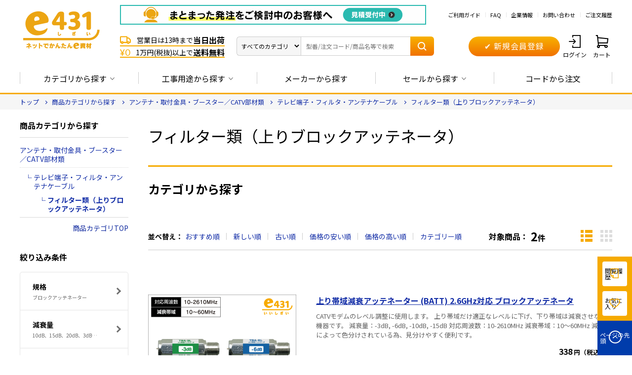

--- FILE ---
content_type: text/html; charset=utf-8
request_url: https://e431.jp/shop/r/r01020718/
body_size: 25160
content:
<!DOCTYPE html>
<html data-browse-mode="P" lang="ja" >
<head>
<meta charset="UTF-8">
<title>商品カテゴリから探す/アンテナ・取付金具・ブースター／CATV部材類/テレビ端子・フィルタ・アンテナケーブル/フィルター類（上りブロックアッテネータ）|e431（いいしざい） ネットでかんたんe資材 工事資材通販</title>



<meta name="description" content="商品カテゴリから探す/アンテナ・取付金具・ブースター／CATV部材類/テレビ端子・フィルタ・アンテナケーブル/フィルター類（上りブロックアッテネータ） | 放送・通信、防犯工事、エアコン工事、太陽光発電等の工事事業者様向け資材のネット販売サイト。低価格高品質のプライベートブランド「e431」、国内外の有名メーカー品を取扱い、業界トップクラスの品揃え">
<meta name="keywords" content=",通販,販売,工事,資材,部材,電材,カタログ,卸,業務用,放送・通信,アンテナ,ブースター,FTTH,CATV,LAN,HDMI,PV-CC,防犯カメラ,エアコン,同軸,コネクタ,ケーブル,レコーダ">

<meta name="wwwroot" content="" />
<meta name="rooturl" content="https://e431.jp" />
<meta name="viewport" content="width=1200">
<link rel="stylesheet" type="text/css" href="https://ajax.googleapis.com/ajax/libs/jqueryui/1.12.1/themes/ui-lightness/jquery-ui.min.css">

<link rel="stylesheet" type="text/css" href="/css/usr/user.css">

<script src="https://ajax.googleapis.com/ajax/libs/jquery/3.5.1/jquery.min.js"></script>
<script src="https://ajax.googleapis.com/ajax/libs/jqueryui/1.12.1/jquery-ui.min.js"></script>
<script src="/lib/jquery.cookie.js"></script>
<script src="/lib/jquery.balloon.js"></script>
<script src="/lib/goods/jquery.tile.min.js"></script>
<script src="/lib/modernizr-custom.js"></script>
<script src="/lib/vue.min.js" defer=""></script>
<script src="/lib/jquery.csv.js" defer=""></script>
<script src="/js/sys/tmpl.js"></script>
<script src="/js/sys/msg.js"></script>
<script src="/js/sys/sys.js"></script>
<script src="/js/sys/common.js"></script>
<script src="/js/sys/search_suggest.js"></script>
<script src="/js/sys/ui.js"></script>

<!-- Google Tag Manager -->
<script>(function(w,d,s,l,i){w[l]=w[l]||[];w[l].push({'gtm.start':
new Date().getTime(),event:'gtm.js'});var f=d.getElementsByTagName(s)[0],
j=d.createElement(s),dl=l!='dataLayer'?'&l='+l:'';j.async=true;j.src=
'https://www.googletagmanager.com/gtm.js?id='+i+dl;f.parentNode.insertBefore(j,f);
})(window,document,'script','dataLayer','GTM-WQ4SRQN');</script>
<!-- End Google Tag Manager -->

<meta name="facebook-domain-verification" content="c9lqoy8a60v6l6is163bwbz5cf3hpa" />




<link rel="SHORTCUT ICON" href="/img/favicon.ico">
<link rel="preload" href="/iconfont/icons.woff?20211223" as="font" type="font/woff" crossorigin>
<link rel="stylesheet" href="/css/style.css?20260114">

<script src="/js/usr/tmpl.js"></script>
<script src="/js/usr/msg.js"></script>
<script src="/lib/lazysizes.min.js"></script>
<script src="/js/usr/usr_btn_cart.js"></script>

<script type="text/javascript" src="//uabizprd.ukw.jp/taglog/ukwlg.js"></script>

<link rel="stylesheet" href="/css/user_goodslist.css">
<script src="/js/usr/goodslist.js"></script>
<script src="/js/usr/genre.js"></script>
<script src="/js/sys/goods_filter.js"></script>

<!-- etm meta -->
<meta property="etm:device" content="desktop" />
<meta property="etm:page_type" content="goodslist" />
<meta property="etm:cart_item" content="[]" />
<meta property="etm:attr" content="" />

<script src="/js/sys/goods_ajax_cart.js"></script>
<script src="/js/sys/goods_ajax_bookmark.js"></script>
<script src="/js/sys/goods_ajax_quickview.js"></script>




</head>
<body class="page-genre" >

<!-- Google Tag Manager (noscript) -->
<noscript><iframe src="https://www.googletagmanager.com/ns.html?id=GTM-WQ4SRQN"
height="0" width="0" style="display:none;visibility:hidden"></iframe></noscript>
<!-- End Google Tag Manager (noscript) -->




<div class="wrapper">
	
		
		
				
<!-- ========================= 【PC】_全画面共通_共通ヘッダー_未ログイン ========================= -->

<!-- キャンペーンバナー 2024/11/29  -->
<!--<div class="header-top-campaign-banner"><a href="/shop/e/ekgentei/?header"><img src="/img/usr/header_nenmatsu.jpg" alt=""></a></div> 
<style>
 .header-top-campaign-banner {
   background: #D80C18;
   display: flex;
   align-items: center;
   justify-content: center;
   z-index: 1;
   position: relative;
 }
 </style>--> 
  <!-- // キャンペーンバナー 2024/11/29 --> 
  
   <header id="header" class="pane-header">
    <div class="container">
      <div class="block-header-logo">
        <a class="block-header-logo--link" href="/shop/"><img src="/img/usr/common/e431_logo.gif" alt="ネットでかんたんe資材 e431" class="block-header-logo--img"></a>
      </div>
      <div class="block-header-contents">
        <div class="block-header-utility">
            <!-- ↓カタログ・大口見積、ヘッダーバナー -->
           <p class="block-header-utility--catchcopy"><a href="https://e431.jp/shop/everyform/form.aspx?header&questionnaire=quotation"><img src="https://e431.jp/img/usr/head_oguchi-A_251212.gif" alt="大口見積" class="block-genre-tree--banner-img" decoding="async" loading="lazy" width="620"></a></p>
            <ul class="block-header-utility--lists">
            <li class="block-header-utility--list"><a href="/shop/pages/guide_index.aspx" class="block-header-utility--list-a">ご利用ガイド</a></li>
            <li class="block-header-utility--list"><a href="/shop/pages/guide_faq.aspx" class="block-header-utility--list-a">FAQ</a></li>
            <li class="block-header-utility--list"><a href="https://ho-tu.co.jp/" class="block-header-utility--list-a" target="_blank">企業情報</a></li>
            <li class="block-header-utility--list"><a href="/shop/contact/contact.aspx" class="block-header-utility--list-a">お問い合わせ</a></li>
            <li class="block-header-utility--list"><a href="/shop/customer/history.aspx" class="block-header-utility--list-a">ご注文履歴</a></li>
          </ul>
        </div>
        <div class="block-header-use">
          <div class="block-header-catch">
            <ul class="block-header-catch--lists">
              <li class="block-header-catch--list"><span class="block-header-catch--icon icon-truck"></span>営業日は13時まで<em class="block-header-catch--large">当日出荷</em></li>
              <li class="block-header-catch--list"><span class="block-header-catch--icon icon-free">&yen;0</span>1万円(税抜)以上で<em class="block-header-catch--large">送料無料</em></li>
            </ul>
          </div>
          <div class="block-header-search">
            <form name="frmSearch" method="get" action="/shop/goods/search.aspx" class="block-header-search--form search">
            <select name="category" id="categoryadd" class="block-header-search--button js_suggest-cat-menu" aria-labelledby="dropdownMenu2">
              <option data-code="0" value="">すべてのカテゴリ</option>
              <option class="dropdown-item" data-code="01000000:01100000" data-name="エアコン・空調資材" value="01000000:01100000">エアコン・空調資材</option>
              <option class="dropdown-item" data-code="01000000:01010000" data-name="同軸ケーブル／テレビ用接栓／関連工具" value="01000000:01010000">同軸ケーブル／テレビ用接栓／関連工具</option>
              <option class="dropdown-item" data-code="01000000:01020000" data-name="アンテナ取付金具・部材類" value="01000000:01020000">アンテナ取付金具・部材類</option>
              <option class="dropdown-item" data-code="01000000:01030000" data-name="配線補助具" value="01000000:01030000">配線補助具</option>
              <option class="dropdown-item" data-code="01000000:01040000" data-name="防犯工事関連" value="01000000:01040000">防犯工事関連</option>
              <option class="dropdown-item" data-code="01000000:01050000" data-name="HDMIケーブル、周辺機器・RCAケーブル" value="01000000:01050000">HDMIケーブル、周辺機器・RCAケーブル</option>
              <option class="dropdown-item" data-code="01000000:01060000" data-name="電話ケーブル／コネクタ／アダプタ" value="01000000:01060000">電話ケーブル／コネクタ／アダプタ</option>
              <option class="dropdown-item" data-code="01000000:01070000" data-name="光ファイバー・融着接続機関連" value="01000000:01070000">光ファイバー・融着接続機関連</option>
              <option class="dropdown-item" data-code="01000000:01080000" data-name="LAN関連" value="01000000:01080000">LAN関連</option>
              <option class="dropdown-item" data-code="01000000:01090000" data-name="ネットワーク機器" value="01000000:01090000">ネットワーク機器</option>
              <option class="dropdown-item" data-code="01000000:01110000" data-name="太陽光発電" value="01000000:01110000">太陽光発電</option>
              <option class="dropdown-item" data-code="01000000:01120000" data-name="電源ケーブル・端子・コネクタ" value="01000000:01120000">電源ケーブル・端子・コネクタ</option>
              <option class="dropdown-item" data-code="01000000:01130000" data-name="電源タップ・延長コード" value="01000000:01130000">電源タップ・延長コード</option>
              <option class="dropdown-item" data-code="01000000:01140000" data-name="Panasonic スイッチ・コンセント(配線器具)" value="01000000:01140000">Panasonic スイッチ・コンセント(配線器具)</option>
              <option class="dropdown-item" data-code="01000000:01150000" data-name="PF管/FEP管/CD管" value="01000000:01150000">PF管/FEP管/CD管</option>
              <option class="dropdown-item" data-code="01000000:01160000" data-name="プラスチックボックス" value="01000000:01160000">プラスチックボックス</option>
              <option class="dropdown-item" data-code="01000000:01170000" data-name="工具関連" value="01000000:01170000">工具関連</option>
              <option class="dropdown-item" data-code="01000000:01180000" data-name="感染症関連" value="01000000:01180000">感染症関連</option>
              <option class="dropdown-item" data-code="01000000:01190000" data-name="その他" value="01000000:01190000">その他</option>
              <option class="dropdown-item" data-code="01000000:01800000" data-name="e431オリジナル" value="01000000:01800000">e431オリジナル</option>
              <option class="dropdown-item" data-code="01000000:0195" data-name="暑さ対策" value="01000000:0195">暑さ対策</option>
              <option class="dropdown-item" data-code="01000000:01990000" data-name="販売終了品" value="01000000:01990000">販売終了品</option>
            </select>
            <input class="block-header-search--keyword js_suggest-input" id="SearchTxt" type="text" placeholder="型番/注文コード/商品名等で検索" title="型番/注文コード/商品名等で検索" aria-label="Search" name="kw" value="">
            <button class="block-header-search--submit" type="submit" tabindex="1" name="search" value="search"><span class="icon-search"></span></button>
            <div id="suggest-aria" class="search-suggest"></div>
            <div class="block-header-suggest"></div>
          </form>
          </div>
          <div class="block-header-regist">
            <a href="/shop/customer/agree.aspx" class="btn btn-primary btn-size-m">　&#10004; 新規会員登録　</a>
          </div>
          <div class="block-header-nav">
            <ul class="block-header-nav--lists">
              <li class="block-header-nav--list"><a href="/shop/customer/menu.aspx" class="block-header-nav--list-a"><span class="block-header-nav--list-icon icon-login"></span>ログイン</a></li>
              <li class="block-header-nav--list"><a href="/shop/cart/cart.aspx" class="block-header-nav--list-a"><span class="block-header-nav--list-icon icon-cart"></span>カート<span class="block-header-nav--list-cart-count js-cart-count"></span></a></li>
            </ul>
          </div>
        </div>
      </div>
    </div>
  </header>
  
  <!-- カタログをダウンロードするモーダル 始まり -->
  <!-- <div class="c_modal-content-hide">
    <div class="modal-catalog--inner" id="modal-catalog">
      <div class="modal-catalog--items">
        <div class="modal-catalog--img"><img src="/img/usr/img_catalog01.jpg" alt=""></div>
        <div class="modal-catalog--btns">
          <div class="modal-catalog--btn-download"><a href="/shop/mail/mag.aspx" class="btn btn-primary btn-size-xl">
            <span class="icon-pdf"></span> カタログをダウンロードする
            <span class="modal-catalog--btn-download-note">カタログのダウンロードには、メールマガジンの登録が必要になります</span>
          </a></div>
          <p class="modal-catalog--txt-login">会員の方は<a href="/shop/customer/login.aspx">ログイン</a>することでダウンロードできます。</p>
           <div class="modal-catalog--btn-paper"><a href="/shop/everyform/form.aspx?questionnaire=catalog" class="btn btn-secondary btn-size-xl">紙面を請求する</a></div>
        </div>
      </div>
    </div>
  </div> -->
  <!-- カタログをダウンロードするモーダル 終わり -->
  
  <script>
    let loginFlagForPolicyCheck = false;
  </script>

				
					

<!-- ========================= 【PC】_全画面共通_グローバルナビゲーション ========================= -->
<div class="pane-globalnav">
  <div class="container">
    <div class="block-globalnav--logo">
      <a class="block-globalnav--logo-link" href="/shop/"><img
          src="/img/usr/common/e431_logo_min.gif" alt="ネットでかんたんe資材 e431"
          class="block-globalnav--logo-img"></a>
    </div>
    <nav class="block-globalnav">
      <ul class="block-globalnav--lists">
        <li class="block-globalnav--list block-globalnav--list-category">
          <a href="javascript:void(0);" class="block-globalnav--list-a">カテゴリから探す<span
              class="icon-arrow-btm"></span></a>
        </li>
        <li class="block-globalnav--list block-globalnav--list-use">
          <a href="javascript:void(0);" class="block-globalnav--list-a">工事用途から探す<span
              class="icon-arrow-btm"></span></a>
        </li>
        <li class="block-globalnav--list block-globalnav--list-code">
          <a href="https://e431.jp/shop/pages/makerlist.aspx"
            class="block-globalnav--list-a">メーカーから探す</a>
        </li>
        <li class="block-globalnav--list block-globalnav--list-focus">
          <a href="javascript:void(0);" class="block-globalnav--list-a">セールから探す<span
              class="icon-arrow-btm"></span></a>
        </li>
        <li class="block-globalnav--list block-globalnav--list-code">
          <a href="https://e431.jp/shop/quickorder/quickorder.aspx"
            class="block-globalnav--list-a">コードから注文</a>
        </li>
      </ul>
    </nav>
    <div class="block-globalnav--search">
      <form name="frmSearch" method="get" action="/shop/goods/search.aspx" class="block-header-search--form search">
        <select name="category" id="categoryadd" class="block-header-search--button js_suggest-cat-menu" aria-labelledby="dropdownMenu2">
          <option data-code="0" value="">すべてのカテゴリ</option>
          <option class="dropdown-item" data-code="01000000:01100000" data-name="エアコン・空調資材" value="01000000:01100000">エアコン・空調資材</option>
          <option class="dropdown-item" data-code="01000000:01010000" data-name="同軸ケーブル／テレビ用接栓／関連工具" value="01000000:01010000">同軸ケーブル／テレビ用接栓／関連工具</option>
          <option class="dropdown-item" data-code="01000000:01020000" data-name="アンテナ取付金具・部材類" value="01000000:01020000">アンテナ取付金具・部材類</option>
          <option class="dropdown-item" data-code="01000000:01030000" data-name="配線補助具" value="01000000:01030000">配線補助具</option>
          <option class="dropdown-item" data-code="01000000:01040000" data-name="防犯工事関連" value="01000000:01040000">防犯工事関連</option>
          <option class="dropdown-item" data-code="01000000:01050000" data-name="HDMIケーブル、周辺機器・RCAケーブル" value="01000000:01050000">HDMIケーブル、周辺機器・RCAケーブル</option>
          <option class="dropdown-item" data-code="01000000:01060000" data-name="電話ケーブル／コネクタ／アダプタ" value="01000000:01060000">電話ケーブル／コネクタ／アダプタ</option>
          <option class="dropdown-item" data-code="01000000:01070000" data-name="光ファイバー・融着接続機関連" value="01000000:01070000">光ファイバー・融着接続機関連</option>
          <option class="dropdown-item" data-code="01000000:01080000" data-name="LAN関連" value="01000000:01080000">LAN関連</option>
          <option class="dropdown-item" data-code="01000000:01090000" data-name="ネットワーク機器" value="01000000:01090000">ネットワーク機器</option>
          <option class="dropdown-item" data-code="01000000:01110000" data-name="太陽光発電" value="01000000:01110000">太陽光発電</option>
          <option class="dropdown-item" data-code="01000000:01120000" data-name="電源ケーブル・端子・コネクタ" value="01000000:01120000">電源ケーブル・端子・コネクタ</option>
          <option class="dropdown-item" data-code="01000000:01130000" data-name="電源タップ・延長コード" value="01000000:01130000">電源タップ・延長コード</option>
          <option class="dropdown-item" data-code="01000000:01140000" data-name="Panasonic スイッチ・コンセント(配線器具)" value="01000000:01140000">Panasonic スイッチ・コンセント(配線器具)</option>
          <option class="dropdown-item" data-code="01000000:01150000" data-name="PF管/FEP管/CD管" value="01000000:01150000">PF管/FEP管/CD管</option>
          <option class="dropdown-item" data-code="01000000:01160000" data-name="プラスチックボックス" value="01000000:01160000">プラスチックボックス</option>
          <option class="dropdown-item" data-code="01000000:01170000" data-name="工具関連" value="01000000:01170000">工具関連</option>
          <option class="dropdown-item" data-code="01000000:01180000" data-name="感染症関連" value="01000000:01180000">感染症関連</option>
          <option class="dropdown-item" data-code="01000000:01190000" data-name="その他" value="01000000:01190000">その他</option>
          <option class="dropdown-item" data-code="01000000:01800000" data-name="e431オリジナル" value="01000000:01800000">e431オリジナル</option>
          <option class="dropdown-item" data-code="01000000:0195" data-name="暑さ対策" value="01000000:0195">暑さ対策</option>
          <option class="dropdown-item" data-code="01000000:01990000" data-name="販売終了品" value="01000000:01990000">販売終了品</option>
        </select>
        <input class="block-header-search--keyword js_suggest-input" id="SearchTxt2" type="text" placeholder="型番/注文コード/商品名等で検索" title="型番/注文コード/商品名等で検索" aria-label="Search" name="kw" value="">
        <button class="block-header-search--submit" type="submit" tabindex="1" name="search" value="search"><span class="icon-search"></span></button>
        <div id="suggest-aria" class="search-suggest"></div>
        <div class="block-header-suggest block-header-suggest-reverse"></div>
      </form>
    </div>
  </div>
</div>

<div class="block-globalnav--toggle-contents">
  <div class="block-globalnav--toggle-content
    block-globalnav--content-category">
    <div class="block-globalnav--toggle-content--inner">
      <ul class="block-globalnav--toggle-content--lists"
        id="globalnav-genre-list-category">
        <p v-if="isError">{{ message }}</p>
        <li class="block-globalnav--toggle-content--list" v-for="genre in
          genre">
          <a href="#" class="block-globalnav--toggle-content--list-a"
            v-bind:href="'/shop/r/r' + genre.genre + '/'">
            <figure class="block-globalnav--toggle-content--list-img">
              <img v-if="genre.src3" v-bind:src="genre.src3" alt="" width="40"
                height="40">
              <img v-else src="/img/usr/common/e431_icon.jpg" alt="" width="40"
                height="40">
            </figure>
            <span class="block-globalnav--toggle-content--list-txt">{{ genre.name }}</span>
          </a>
        </li>
      </ul>
    </div>
  </div>
  <div class="block-globalnav--toggle-content block-globalnav--content-use">
    <div class="block-globalnav--toggle-content--inner">
      <ul class="block-globalnav--toggle-content--lists"
        id="globalnav-genre-list-use">
        <p v-if="isError">{{ message }}</p>
        <li class="block-globalnav--toggle-content--list" v-for="genre in
          genre">
          <a href="#" class="block-globalnav--toggle-content--list-a"
            v-bind:href="'/shop/r/r' + genre.genre + '/'">
            <figure class="block-globalnav--toggle-content--list-img">
              <img v-if="genre.src3" v-bind:src="genre.src3" alt="" width="40"
                height="40">
              <img v-else src="/img/usr/common/e431_icon.jpg" alt="" width="40"
                height="40">
            </figure>
            <span class="block-globalnav--toggle-content--list-txt">{{ genre.name }}</span>
          </a>
        </li>
      </ul>
    </div>
  </div>
  <!-- maker -->
  <div class="block-globalnav--toggle-content block-globalnav--content-maker">
    <div class="block-globalnav--toggle-content--inner">
      <ul class="block-globalnav--toggle-content--lists"
        id="globalnav-genre-list-maker">
        <p v-if="isError">{{ message }}</p>
        <li class="block-globalnav--toggle-content--list" v-for="genre in
          genre">
          <a href="#" class="block-globalnav--toggle-content--list-a"
            v-bind:href="'/shop/r/r' + genre.genre + '/'">
            <figure class="block-globalnav--toggle-content--list-img">
              <img v-if="genre.src3" v-bind:src="genre.src3" alt="" width="40"
                height="40">
              <img v-else src="/img/usr/common/e431_icon.jpg" alt="" width="40"
                height="40">
            </figure>
            <span class="block-globalnav--toggle-content--list-txt">{{ genre.name }}</span>
          </a>
        </li>
      </ul>
    </div>
  </div>

  <div class="block-globalnav--toggle-content block-globalnav--content-focus">
    <div class="block-globalnav--toggle-content--inner">
      <ul class="block-footer-main--item-lists item-lists--col2">
<!--セール詳細-->
<li class="block-globalnav--toggle-content--list"><a href="/shop/e/esgentei/?gnavi" class="block-globalnav--toggle-content--list-a"><span class="icon-arrow-right"></span>在庫一掃セール</a></li>
<li class="block-globalnav--toggle-content--list"><a href="/shop/e/epricedwn/?gnavi" class="block-globalnav--toggle-content--list-a"><span class="icon-arrow-right"></span>お値段見直しました</a></li>
<li class="block-globalnav--toggle-content--list"><a href="/shop/e/ebyr-rcm/?gnavi" class="block-globalnav--toggle-content--list-a"><span class="icon-arrow-right"></span>諸事情により、特別な価格設定をしている商品</a></li>

      </ul>
      <!-- focus -->
    </div>
  </div>
</div>
				
		
	
	
<div class="pane-topic-path">
	<div class="container">
		<div class="block-topic-path">
	<ul class="block-topic-path--list" id="bread-crumb-list" itemscope itemtype="https://schema.org/BreadcrumbList">
		<li class="block-topic-path--genre-item block-topic-path--item__home" itemscope itemtype="https://schema.org/ListItem" itemprop="itemListElement">
	<a href="https://e431.jp/shop/" itemprop="item">
		<span itemprop="name">トップ</span>
	</a>
	<meta itemprop="position" content="1" />
</li>

<li class="block-topic-path--genre-item" itemscope itemtype="https://schema.org/ListItem" itemprop="itemListElement">
	<a href="https://e431.jp/shop/r/r01000000/" itemprop="item">
		<span itemprop="name">商品カテゴリから探す</span>
	</a>
	<meta itemprop="position" content="2" />
</li>


<li class="block-topic-path--genre-item" itemscope itemtype="https://schema.org/ListItem" itemprop="itemListElement">
	<a href="https://e431.jp/shop/r/r01020000/" itemprop="item">
		<span itemprop="name">アンテナ・取付金具・ブースター／CATV部材類</span>
	</a>
	<meta itemprop="position" content="3" />
</li>


<li class="block-topic-path--genre-item" itemscope itemtype="https://schema.org/ListItem" itemprop="itemListElement">
	<a href="https://e431.jp/shop/r/r01020700/" itemprop="item">
		<span itemprop="name">テレビ端子・フィルタ・アンテナケーブル</span>
	</a>
	<meta itemprop="position" content="4" />
</li>


<li class="block-topic-path--genre-item block-topic-path--item__current" itemscope itemtype="https://schema.org/ListItem" itemprop="itemListElement">
	<a href="https://e431.jp/shop/r/r01020718/" itemprop="item">
		<span itemprop="name">フィルター類（上りブロックアッテネータ）</span>
	</a>
	<meta itemprop="position" content="5" />
</li>


	</ul>

</div>
	</div>
</div>
<div class="pane-contents">
<div class="container">

<div class="pane-left-menu">
<div id="block_of_leftmenu_middle" class="block-left-menu-middle">


		


</div>

<div class="block-search-tree">
	
	
	<form id="frmFilterList" name="frmFilterList" class="" method="get" action="https://e431.jp/shop/goods/search.aspx">
		<input type="hidden" name="search" value="x">
		<input type="hidden" name="category" id="hiddenCategory" value="01000000:01020000:01020700:01020718">
		<input type="hidden" name="sort" id="hiddenSort" value="">
		<input type="hidden" name="maker" value="">
		
		
		<div class="block-search-tree-all">
			<p class="block-search-tree-all-title">商品カテゴリから探す</p>
			<div class="block-search-tree-all-section">
				<ul class="block-search-tree-all-items is-children">
					
					<li class="block-search-tree-all-item item-floor2">
						<a data-value="01000000:01020000" class="block-search-tree-all-item-a-search">アンテナ・取付金具・ブースター／CATV部材類</a>
					</li>
					
					<li class="block-search-tree-all-item item-floor3">
						<a data-value="01000000:01020000:01020700" class="block-search-tree-all-item-a-search">テレビ端子・フィルタ・アンテナケーブル</a>
					</li>
					
					<li class="block-search-tree-all-item item-floor4 is-current">
						<a data-value="01000000:01020000:01020700:01020718" class="block-search-tree-all-item-a-search">フィルター類（上りブロックアッテネータ）</a>
					</li>
					
				</ul>
			</div>
			<a class="block-search-tree-all-subtitle block-search-tree-all-item-a-search" data-value="01000000">商品カテゴリTOP</a>
		</div>
		
		
		<div class="block-search-tree-narrow">
			<p class="block-search-tree-narrow-title">絞り込み条件</p>
			<div class="block-search-tree-section-list js_block-search-tree-section-list">
				
				<dl class="block-search-tree-section js_block-search-tree-section js_narrow-down-menu-unit">
					<dt class="block-search-tree-section-header">
						<div class="block-search-tree-section-title">
							<p class="js_narrow-down-menu-category">規格</p>
							
							<p class="block-search-tree-section-text">
								ブロックアッテネーター
							</p>
						</div>
					</dt>

					<dd class="block-search-tree-section-body js_block-search-tree-section-body">
						<ul class="block-search-tree-section-items js_disable-checkbox-submit">
						
							<li class="block-search-tree-section-item c_checkbox js_narrow-down-menu-item">
								<input id="checkbox_1001_ブロックアッテネーター" type="checkbox" name="spec" value="1001:ブロックアッテネーター"><label for="checkbox_1001_ブロックアッテネーター">ブロックアッテネーター</label>
							</li>
						
						</ul>
						<div class="block-search-tree-section-submit">
							<button>絞り込み検索</button>
						</div>
					</dd>
				</dl>
				
				<dl class="block-search-tree-section js_block-search-tree-section js_narrow-down-menu-unit">
					<dt class="block-search-tree-section-header">
						<div class="block-search-tree-section-title">
							<p class="js_narrow-down-menu-category">減衰量</p>
							
							<p class="block-search-tree-section-text">
								10dB、15dB、20dB、3dB、6dB
							</p>
						</div>
					</dt>

					<dd class="block-search-tree-section-body js_block-search-tree-section-body">
						<ul class="block-search-tree-section-items js_disable-checkbox-submit">
						
							<li class="block-search-tree-section-item c_checkbox js_narrow-down-menu-item">
								<input id="checkbox_1010_10dB" type="checkbox" name="spec" value="1010:10dB"><label for="checkbox_1010_10dB">10dB</label>
							</li>
						
							<li class="block-search-tree-section-item c_checkbox js_narrow-down-menu-item">
								<input id="checkbox_1010_15dB" type="checkbox" name="spec" value="1010:15dB"><label for="checkbox_1010_15dB">15dB</label>
							</li>
						
							<li class="block-search-tree-section-item c_checkbox js_narrow-down-menu-item">
								<input id="checkbox_1010_20dB" type="checkbox" name="spec" value="1010:20dB"><label for="checkbox_1010_20dB">20dB</label>
							</li>
						
							<li class="block-search-tree-section-item c_checkbox js_narrow-down-menu-item">
								<input id="checkbox_1010_3dB" type="checkbox" name="spec" value="1010:3dB"><label for="checkbox_1010_3dB">3dB</label>
							</li>
						
							<li class="block-search-tree-section-item c_checkbox js_narrow-down-menu-item">
								<input id="checkbox_1010_6dB" type="checkbox" name="spec" value="1010:6dB"><label for="checkbox_1010_6dB">6dB</label>
							</li>
						
						</ul>
						<div class="block-search-tree-section-submit">
							<button>絞り込み検索</button>
						</div>
					</dd>
				</dl>
				
				<dl class="block-search-tree-section js_block-search-tree-section js_narrow-down-menu-unit">
					<dt class="block-search-tree-section-header">
						<div class="block-search-tree-section-title">
							<p class="js_narrow-down-menu-category">通電仕様</p>
							
							<p class="block-search-tree-section-text">
								無、電流通過型
							</p>
						</div>
					</dt>

					<dd class="block-search-tree-section-body js_block-search-tree-section-body">
						<ul class="block-search-tree-section-items js_disable-checkbox-submit">
						
							<li class="block-search-tree-section-item c_checkbox js_narrow-down-menu-item">
								<input id="checkbox_2031_無" type="checkbox" name="spec" value="2031:無"><label for="checkbox_2031_無">無</label>
							</li>
						
							<li class="block-search-tree-section-item c_checkbox js_narrow-down-menu-item">
								<input id="checkbox_2031_電流通過型" type="checkbox" name="spec" value="2031:電流通過型"><label for="checkbox_2031_電流通過型">電流通過型</label>
							</li>
						
						</ul>
						<div class="block-search-tree-section-submit">
							<button>絞り込み検索</button>
						</div>
					</dd>
				</dl>
				
				<dl class="block-search-tree-section js_block-search-tree-section js_narrow-down-menu-unit">
					<dt class="block-search-tree-section-header">
						<div class="block-search-tree-section-title">
							<p class="js_narrow-down-menu-category">メーカー</p>
							
							<p class="block-search-tree-section-text">
								e431
							</p>
						</div>
					</dt>

					<dd class="block-search-tree-section-body js_block-search-tree-section-body">
						<ul class="block-search-tree-section-items js_disable-checkbox-submit">
						
							<li class="block-search-tree-section-item c_checkbox js_narrow-down-menu-item">
								<input id="checkbox_9_1" type="checkbox" name="spec" value="9:1"><label for="checkbox_9_1">e431</label>
							</li>
						
						</ul>
						<div class="block-search-tree-section-submit">
							<button>絞り込み検索</button>
						</div>
					</dd>
				</dl>
				
				<dl class="block-search-tree-section js_block-search-tree-section js_narrow-down-menu-unit">
					<dt class="block-search-tree-section-header">
						<div class="block-search-tree-section-title">
							<a href="javascript:void(0);" class="block-search-tree-section-title js_narrow-down-menu-category">価格帯</a>
							
						</div>
					</dt>
					<dd class="block-search-tree-section-body js_block-search-tree-section-body">
						<ul class="block-search-tree-section-items">
							<li class="block-search-tree-section-item full-width js_narrow-down-menu-item">
								<div class="block-search-tree-section-item-price">
									<input type="number" name="p_min" value=""><span>円 〜 </span><input type="number" name="p_max" value=""><span>円</span>
								</div>
							</li>
						</ul>
						<div class="block-search-tree-section-submit">
							<button>絞り込み検索</button>
						</div>
					</dd>
				</dl>
			</div>
		</div>
		
	</form>
</div>
	<div id="block_of_leftmenu_bottom" class="block-left-menu-bottom">


		<!-- 閲覧履歴 -->
<section class="block-left-menu-history">
  <div style="margin-top: 15px; padding-left: 8px; border-left: 8px solid; border-bottom: 1px solid; border-image: linear-gradient(to top, #f17100, #f8b200) 1; width: 220px;"><p style="color: #333; font-weight: bold; font-size: 18px;">閲覧履歴</p></div>
  <div data-view-history>閲覧履歴読み込み中…</div>
</section>
<!-- トップページの場合は非表示とする -->
<script>
jQuery(function($) {
  $('body.page-top').length > 0 && $('.block-left-menu-history').remove();
});
</script>
<!-- // 閲覧履歴 -->

<style>
    .ippin_ashirai {
      position: relative;
      overflow: hidden;
      padding-left: 50px;
       width: 220px;
       border-bottom: 1px solid #f17100;
    }
  
    .ippin_ashirai:before {
      position: absolute;
        top: -159%;
        left: -125px;
        width: 166px;
        height: 300%;
        content: '';
        -webkit-transform: rotate(20deg);
        transform: rotate(20deg);
        background: linear-gradient(0deg, #f17100 0%, #f8b200 100%);
    }
  
    .ippin_ashirai span {
      font-size: 1.5rem;
        position: absolute;
        z-index: 1;
        top: 0;
        left: 0;
        display: block;
        margin-top: -6px;
        margin-left: 8px;
      color: #fff;
    }
  
    .star01 {
      animation: r1 1s linear infinite;
    }
  
    @keyframes r1 {
      0%   { transform: rotate(0deg); }
      100% { transform: rotate(360deg); }
    }
    </style>
  
    <link rel="stylesheet" href="/css/banner/side.css">
  
<!-- ◆◆◆大口見積もり 承っております◆◆◆ --><div style="padding-left: 8px; border-left: 8px solid; border-bottom: 1px solid; border-image: linear-gradient(to top, #f17100, #f8b200) 1; width: 220px;"><p style="color: #333; font-weight: bold; font-size: 18px;">大口・一括発注の<br>お問い合わせ</p></div>
<!-- 大口の発注は別途見積もりも承りますバナー --><div class="block-genre-tree--banner"><a href="/shop/a/aside-mitsumori/"><img src="/img/usr/side_ooguchi.gif" width="220" alt="大口注文お見積り受付中" decoding="async" loading="lazy"><br><span class="estimate_animation">単価表の数量を大きく超える際は、<br>別途お見積りも承ります。</span></a></div>

<hr style="border:none; border-top:dashed 1px #888888; color:#FFFFFF; margin:40px 0;">

<!-- ◆◆◆最新情報◆◆◆　新着・在庫一掃・価格見直し・カタログ --><div id="block-genre-tree--banner-side"><div style="margin-top: 15px; padding-left: 8px; border-left: 8px solid; border-bottom: 1px solid; border-image: linear-gradient(to top, #f17100, #f8b200) 1; width: 220px;"><p style="color: #333; font-weight: bold; font-size: 18px;">最新・サイト更新情報</p></div>
<!-- Hikvisionのサブブランド、HiLook（ハイルック）販売開始 --><div class="block-genre-tree--banner"><a href="/shop/r/r01043000_dT/?side"><img src="https://e431.jp/img/usr/side_HiLook_251119.jpg" width="220" alt="Hikvisionのサブブランド、HiLook（ハイルック）販売開始" decoding="async" loading="lazy"><br><span style="font-size:13px; display: block; margin-top: 5px;">Hikvisionの新ブランド、HiLook（ハイルック）販売開始</span></a></div>
<!-- e431の新着商品 --><div class="block-genre-tree--banner"><a href="/shop/e/enew02/?side"><img src="https://e431.jp/img/usr/eventbanner_new.jpg" width="220" alt="e431の新着商品" decoding="async" loading="lazy"><br><span style="font-size:13px">新着商品はこちらをクリック！</span></a></div>
<!-- お値段見直しました --><div class="block-genre-tree--banner"><a href="/shop/e/epricedwn/?side"><img src="https://e431.jp/img/usr/side_otegoro.gif" width="220" alt="お値段見直しました" decoding="async" loading="lazy"><br><span style="font-size:13px">マスプロ・因幡電工他追加お値下げ</span></a></div>
<!-- 在庫一掃 --><div class="block-genre-tree--banner"><a href="/shop/e/esgentei/?side"><img src="https://e431.jp/img/usr/side_zaikoisso_date.gif" width="220" alt="在庫一掃" decoding="async" loading="lazy"><br><span style="font-size:13px">在庫一掃セール！在庫限りで終了</span></a></div>
<!-- コストを抑える仕入の裏技 --><div class="block-genre-tree--banner"><a href="/shop/e/ebyr-rcm/?side"><img src="https://e431.jp/img/usr/side_SpotItem_251128.jpg" width="220" alt="コストを抑える仕入の裏技" decoding="async" loading="lazy"><br><span style="font-size:13px">メーカー廃番・在庫調整などでお得</span></a></div>

<hr style="border:none; border-top:dashed 1px #888888; color:#FFFFFF; margin:40px 0;">


<!-- ◆◆◆新着商品◆◆◆ e431オリジナル商品の新着中心に掲載--><div style="padding-left: 8px; border-left: 8px solid; border-bottom: 1px solid; border-image: linear-gradient(to top, #f17100, #f8b200) 1; width: 220px;"><p style="color: #333; font-size: 18px; font-weight: bold;">新着商品</p></div>
<!-- 細径なのにお安いCat5eLANケーブル --><div class="block-genre-tree--banner"><a href="/shop/a/aside-hosokei5e-h1678/"><img src="https://e431.jp/img/usr/side_H1678_251211.webp" width="220" alt="細径なのにお安いCat5eLANケーブル" decoding="async" loading="lazy"><br><span style="font-size:13px">施工しやすいのにお得なLAN</span></a></div>
<!-- 廉価版光ファイバカッタ --><div class="block-genre-tree--banner"><a href="/shop/g/gQ9239/?side"><img src="https://e431.jp/img/usr/side_Q9239.jpg" width="220" alt="廉価版光ファイバカッタ" decoding="async" loading="lazy"><br><span style="font-size:13px">単心専用・廉価版ファイバカッタ</span></a></div>
<!-- 現場組立コネクタ（LC、マルチモード） --><div class="block-genre-tree--banner"><a href="/shop/g/gD0746/?side"><img src="https://e431.jp/img/usr/side_D0746.jpg" width="220" alt="現場組立コネクタ（LC、マルチモード）" decoding="async" loading="lazy"><br><span style="font-size:13px">マルチモード対応現場組立コネクタ</span></a></div>
<!-- 双方向通話可能な同軸HDTVIカメラ --><div class="block-genre-tree--banner"><a href="/shop/e/e2wyaudio/?side"><img src="https://e431.jp/img/usr/side_HDTVIcamera_250909.gif" width="220" alt="双方向通話可能な同軸HDTVIカメラ" decoding="async" loading="lazy"><br><span style="font-size:13px">同軸カメラで双方向通話を実現！</span></a></div>
<!-- ナイロン612結束バンド --><div class="block-genre-tree--banner"><a href="/shop/g/gP5110/?side"><img src="https://e431.jp/img/usr/side_P5110.gif" width="220" alt="ナイロン612結束バンド" decoding="async" loading="lazy"><br><span style="font-size:13px">過酷な環境で使える結束バンド</span></a></div>
<!-- e431製引込金具、安価で使いやすい --><div class="block-genre-tree--banner"><a href="/shop/goods/search.aspx?side&spec=9%3a1&category=01000000%3a01020000%3a01020800&search=x&display=T&seq=isdd"><img src="https://e431.jp/img/usr/side_hikikomiKanagu_250908.gif" width="220" alt="e431製引込金具、安価で使いやすい" decoding="async" loading="lazy"><br><span style="font-size:13px">e431製引込金具、安価で使いやすい</span></a></div>
<!-- LANケーブル Cat6 全12色 --><div class="block-genre-tree--banner"><a href="/shop/g/gL6689/?side"><img src="https://e431.jp/img/usr/side_B7339.jpg" width="220" alt="LANケーブル Cat6 全12色" decoding="async" loading="lazy"><br><span style="font-size:13px">LANケーブル Cat6 全12色</span></a></div>
<!-- LANケーブル Cat5e 全13色 --><div class="block-genre-tree--banner"><a href="/shop/g/gX5671/?side"><img src="https://e431.jp/img/usr/side_F2847.gif" width="220" alt="LANケーブル Cat5e 全13色" decoding="async" loading="lazy"><br><span style="font-size:13px">LANケーブル Cat5e 全13色</span></a></div>

<hr style="border:none; border-top:dashed 1px #888888; color:#FFFFFF; margin:40px 0;">

<!-- ◆◆◆NBメーカー◆◆◆　主要ナショナルブランドメーカーのメーカーバナー --><div style="padding-left: 8px; border-left: 8px solid; border-bottom: 1px solid; border-image: linear-gradient(to top, #f17100, #f8b200) 1; width: 220px;"><p style="color: #333; font-size: 18px; font-weight: bold;">メーカー品も取扱拡大中<br>商品リクエスト受付中</p></div>

<!-- DXアンテナ・マスプロ｜ブースター＆アンテナがセットでお得 --><div class="block-genre-tree--banner"><a href="/shop/r/r01021100_dT/?side"><img src="https://e431.jp/img/usr/side_antenna-booster_251111.jpg" width="220" alt="DXアンテナ・マスプロ｜ブースター＆アンテナがセットでお得" decoding="async" loading="lazy"><br><span style="font-size:13px">アンテナ/ブースターまとめてお得</span></a></div>
<!-- 因幡電工の化粧カバー --><div class="block-genre-tree--banner"><a href="/shop/r/r02030100/?side"><img src="https://e431.jp/img/usr/side_A7711.gif" width="220" alt="因幡電工の化粧カバー" decoding="async" loading="lazy"><br><span style="font-size:13px">因幡電工の化粧カバー（SD/LD/MD）</span></a></div>
<!-- 未来工業、新規取扱増加 --><div class="block-genre-tree--banner"><a href="/shop/r/r04900000_dT/?side"><img src="https://e431.jp/img/usr/side_mirai.gif" width="220" alt="未来工業、新規取扱増加" decoding="async" loading="lazy"><br><span style="font-size:13px">未来工業、新規取扱製品追加</span></a></div>
<!-- 日動電工・ニチドウの取扱拡大中 --><div class="block-genre-tree--banner"><a href="/shop/r/r040W0000_dT/?side"><img src="https://e431.jp/img/usr/side_nichidodenko_251204.jpg" width="220" alt="日動電工・ニチドウの取扱拡大中" decoding="async" loading="lazy"><br><span style="font-size:13px">日動電工(ニチドウ)の取扱拡大中</span></a></div>
<!-- TP-LINK --><div class="block-genre-tree--banner"><a href="/shop/r/r04510000/?side"><img src="https://e431.jp/img/usr/side_TPLINK2.gif" width="220" alt="TP-LINK" decoding="async" loading="lazy"><br><span style="font-size:13px">TP-LINK、2台以上ご発注で大幅割引</span></a></div>
<!-- DXアンテナ --><div class="block-genre-tree--banner"><a href="/shop/r/r04480000_dT/?side"><img src="https://e431.jp/img/usr/side_240708_DX.gif" width="220" alt="DXアンテナ" decoding="async" loading="lazy"><br><span style="font-size:13px">DXアンテナの製品一覧はこちら</span></a></div>
<!-- マスプロ電工 --><div class="block-genre-tree--banner"><a href="/shop/r/r04840000_dT/?side"><img src="https://e431.jp/img/usr/side_240718_maspro.gif" width="220" alt="マスプロ電工" decoding="async" loading="lazy"><br><span style="font-size:13px">マスプロ電工、新規取扱製品追加</span></a></div>
<!-- 日本アンテナ --><div class="block-genre-tree--banner"><a href="/shop/r/r04600000_dT/?side"><img src="https://e431.jp/img/usr/side_240712nichian.gif" width="220" alt="日本アンテナ" decoding="async" loading="lazy"><br><span style="font-size:13px">日本アンテナ、ご発注はお早めに</span></a></div>
<!-- Panasonic --><div class="block-genre-tree--banner"><a href="/shop/r/r04660000_dT/?side"><img src="https://e431.jp/img/usr/side_Panasonic.gif" width="220" alt="Panasonic" decoding="async" loading="lazy"><br><span style="font-size:13px">Panasonic製品一覧はこちら</span></a></div>

<hr style="border:none; border-top:dashed 1px #888888; color:#FFFFFF; margin:40px 0;">
        
<!-- ◆◆◆e431の全力オススメコーナー◆◆◆　e431のオリジナル製品・繰り込み高評価・映像伝送特集 --><div style="margin-top: 15px; padding-left: 8px; border-left: 8px solid; border-bottom: 1px solid; border-image: linear-gradient(to top, #f17100, #f8b200) 1; width: 220px;"><p style="color: #333; font-weight: bold; font-size: 18px;">e431のオススメ！<br>品質も価格も自信あり！</p></div>
<!-- e431オリジナル製品 --><div class="block-genre-tree--banner"><a href="/shop/r/r01800000/?side"><img src="https://e431.jp/img/usr/side_e431original2.gif" width="220" alt="e431オリジナル製品" decoding="async" loading="lazy"><br><span style="font-size:13px">皆様のご要望を元に開発しています</span></a></div>
<!-- 口コミ好評価製品 --><div class="block-genre-tree--banner"><a href="/shop/e/ereview/?side"><img src="https://e431.jp/img/usr/side_hoshi4ijou.gif" width="220" alt="口コミ好評価製品" decoding="async" loading="lazy"><br><span style="font-size:13px">コストに驚き、品質に納得！</span></a></div>
<!-- 映像伝送系特集！ --><div class="block-genre-tree--banner"><a href="/shop/e/eeizo/?side"><img src="https://e431.jp/img/usr/side_eizou.jpg" width="220" alt="映像伝送系特集！" decoding="async" loading="lazy"><br><span style="font-size:13px">映像伝送・サイネージ系に注力中</span></a></div>
<!-- ホテル・病院向け資材特集 --><div class="block-genre-tree--banner"><a href="/shop/r/r020A0000/?side"><img src="https://e431.jp/img/usr/side_hotel-hospital_250723.jpg" width="220" alt="ホテル・病院向け資材特集" decoding="async" loading="lazy"><br><span style="font-size:13px">ホテルや病院で求められる配線資材</span></a></div>


<hr style="border:none; border-top:dashed 1px #888888; color:#FFFFFF; margin:40px 0;">

<!-- ◆◆◆大口見積もり 承っております◆◆◆ --><div style="padding-left: 8px; border-left: 8px solid; border-bottom: 1px solid; border-image: linear-gradient(to top, #f17100, #f8b200) 1; width: 220px;"><p style="color: #333; font-weight: bold; font-size: 18px;">大口・一括発注の<br>お問い合わせ</p></div>
<!-- 大口の発注は別途見積もりも承りますバナー --><div class="block-genre-tree--banner"><a href="/shop/a/aside-mitsumori/"><img src="/img/usr/side_ooguchi.gif" width="220" alt="大口注文お見積り受付中" decoding="async" loading="lazy"><br><span class="estimate_animation">単価表の数量を大きく超える際は、<br>別途お見積りも承ります。</span></a></div>


<!-- div消さない -->
</div>


</div>


</div>

<main class="pane-main">
<div class="block-genre-page">
<style> .yokonarabi-wrap { display: flex; flex-wrap:wrap; gap:20px; justify-content: flex-start; padding:30px 0px; } .pc-yokonarabi {display:flex; flex-direction:column; align-items:flex-start;} </style>



<div class="page-title-header">

<h1 class="h1 block-genre-page--header page-title-header-h1">フィルター類（上りブロックアッテネータ）</h1>

</div>






<h2 class="h2">カテゴリから探す</h2>
<div class="block-genre-page--goods">
<div class="block-genre-style">

</div>

</div>


<div class="js_search-filter-form"></div>
<div class="block-goods-list--tools"></div>

<dl class="block-goods-list--display-style-items">
<dt>表示方法：</dt>
<dd class="active">詳細一覧</dd> <dd><a href="/shop/r/r01020718_dT/">サムネイル</a></dd> 
</dl>
<script type="text/javascript">
var crsirefo_jscart = "a697889c6598f67da28aa40ddc6281bd1e2c16efd538a79a9a29110c70469067";
</script>
<input type="hidden" name="target_cart_ajax_list">


<dl class="block-goods-list--sort-order-items">
<dt>並べ替え：</dt>
<dd><a href="/shop/r/r01020718_ssi/">おすすめ順
                                         </a></dd><dd><a href="/shop/r/r01020718_sisdd/">新しい順
                                         </a></dd><dd><a href="/shop/r/r01020718_sisd/">古い順
                                         </a></dd><dd><a href="/shop/r/r01020718_sp/">価格の安い順
                                         </a></dd><dd><a href="/shop/r/r01020718_spd/">価格の高い順
                                         </a></dd><dd><a href="/shop/r/r01020718_scsi/">カテゴリー順</a></dd>
</dl>
<div class="block-goods-list--pager-top block-goods-list--pager pager">
	<div class="block-link--pager-scope">全<span>2</span>件</div>

	
</div>

<div class="block-goods-list-d">
	<ul class="block-goods-list-d--items">
		<li>
	<div class="block-goods-list-d--item-body js-enhanced-ecommerce-item">
		<div class="block-icon">
			
			
			
			
			
			
		</div>
		<div class="block-goods-list-d--image">

			<a href="/shop/g/gA5503/" title="上り帯域減衰ブロックアッテネーター　-3dB" class="js-enhanced-ecommerce-image"><figure class="img-center"><img alt="上り帯域減衰ブロックアッテネーター　-3dB" src="/img/goods/S/A5503.gif" decoding="async" loading="lazy"></figure></a>

		</div>
		<div class="block-goods-list-d--item-description">

			<div class="block-goods-list-d--goods-name"><a href="/shop/g/gA5503/" title="上り帯域減衰ブロックアッテネーター　-3dB" data-category="アンテナ工事（分配器・分波器等含む）(CT0001)" data-brand="" class="js-enhanced-ecommerce-goods-name">上り帯域減衰アッテネーター (BATT) 2.6GHz対応 ブロックアッテネータ</a></div>


			
			<div class="block-goods-list-d--comment">CATVモデムのレベル調整に使用します。
上り帯域だけ適正なレベルに下げ、下り帯域は減衰させない機器です。

減衰量：-3dB, -6dB, -10dB, -15dB
対応周波数：10-2610MHz
減衰帯域：10～60MHz

減衰量によって色分けされている為、見分けやすく便利です。</div>
			<div class="block-goods-list-d--price">
<p class="goods-price">



<span class="goods-price-zeibetsu"><span class="goods-price-value">338</span><span class="goods-price-unit">円（税込）～</span></span>


</p>

			</div>

			<div class="block-goods-list-d--cart">
				


<div class="block-goods-list-d--btns">
			
				
				<div class="btn-favorite-wrapper">

    <a class="btn btn-favorite js-animation-bookmark" href="https://e431.jp/shop/customer/bookmark.aspx?goods=A5503&crsirefo_hidden=164fbb2257ece4585269244a2e7102dd3cf96ad3ce204f8bacc4a0367b102e5c"><span class="icon-heart"></span>お気に入り</a>

</div>
				

            </div>

			











	
<div class="goods-list--cart">
	<div class="goods-list--cart-btn">
		<a href="javascript:void(0);" class="btn btn-cart btn-size-m js_cart-btn-variation-modal" data-goods="A5503">商品を選ぶ</a>
	</div>
</div>
	




			</div>
		</div>
	</div>
</li>
<li>
	<div class="block-goods-list-d--item-body js-enhanced-ecommerce-item">
		<div class="block-icon">
			
			
			
			
			
			
		</div>
		<div class="block-goods-list-d--image">

			<a href="/shop/g/gA1357/" title="【在庫限り！数量限定セール】上り帯域減衰ブロックアッテネーター【通電型】-20dB" class="js-enhanced-ecommerce-image"><figure class="img-center"><img alt="【在庫限り！数量限定セール】上り帯域減衰ブロックアッテネーター【通電型】-20dB" src="/img/goods/S/A1357.jpg" decoding="async" loading="lazy"></figure></a>

		</div>
		<div class="block-goods-list-d--item-description">

			<div class="block-goods-list-d--goods-name"><a href="/shop/g/gA1357/" title="【在庫限り！数量限定セール】上り帯域減衰ブロックアッテネーター【通電型】-20dB" data-category="アンテナ工事（分配器・分波器等含む）(CT0001)" data-brand="" class="js-enhanced-ecommerce-goods-name">【在庫限り！数量限定セール】上り帯域減衰ブロックアッテネーター【通電型】-20dB</a></div>


			
			<dl class="block-goods-list-d--code">
            	<dt>注文コード</dt>
            	<dd>A1357</dd>
            	
            	<dt>型番</dt>
            	<dd>TBA-20LP</dd>
            	
          	</dl>
          	
			<div class="block-goods-list-d--comment">CATVモデムのレベル調整に使用します。
上り帯域だけ適正なレベルに下げ、下り帯域は減衰させない機器です。

減衰量：-20dB（電流通過型）
対応周波数：10-2610MHz
減衰帯域：10～60MHz</div>
			<div class="block-goods-list-d--price">
<p class="goods-price">



<span class="goods-price-zeibetsu"><span class="goods-price-value">200</span><span class="goods-price-unit">円（税込）～</span></span>


</p>

			</div>

			<div class="block-goods-list-d--cart">
				


<div class="block-goods-list-d--btns">
			
              <div class="block-goods-list-d--volume-discounts">
                <a href="javascript:void(0);" class="btn btn-default block-goods-list-d--volume-discounts-btn" ><span class="icon-note-03"></span>価格表</a>
                <div class="block-goods-volume-discounts-popup">
                  <p class="block-goods-volume-discounts--catch">まとめ買いがお得！</p>
                  <table class="block-goods-volume-discounts--table">
                    <thead>
						<tr>
							<th class="block-goods-volume-discounts--table-head--piece">1個あたり</th>
							<th class="block-goods-volume-discounts--table-head--discount"><span class="block-goods-volume-discounts--table-head--discount-txt"><img src="/img/usr/goods/great-value.png" alt="お得！" class="block-goods-volume-discounts--table-head--discount-icon" decoding="async" loading="lazy">割引価格</span></th>
						</tr>
						</thead>
						<tbody>
						<tr class="block-goods-volume-discounts--table-body--piece-lv1">
							<th class="block-goods-volume-discounts--table-body--piece"><dl>
							<dt><span class="block-goods-volume-discounts--table-body--piece-num">1</span>個～</dt>
							<dd><span class="block-goods-volume-discounts--table-body--piece-num">260</span>円<span class="block-goods-volume-discounts--table-body--piece-tax">（税込）</span></dd>
							</dl></th>
							<td class="block-goods-volume-discounts--table-body--discount"><span class="block-goods-volume-discounts--table-body--discount-dash">&mdash;</span></td>
						</tr>
						<tr class="block-goods-volume-discounts--table-body--piece-lv2 ">
							<th class="block-goods-volume-discounts--table-body--piece"><dl>
							<dt><span class="block-goods-volume-discounts--table-body--piece-num">10</span>個～</dt>
							<dd><span class="block-goods-volume-discounts--table-body--piece-num">220</span>円<span class="block-goods-volume-discounts--table-body--piece-tax">（税込）</span></dd>
							</dl></th>
							<td class="block-goods-volume-discounts--table-body--discount"><span class="block-goods-volume-discounts--table-body--discount-num">10</span>個購入の場合、<em class="block-goods-volume-discounts--table-body--discount-em"><span class="block-goods-volume-discounts--table-body--discount-num">400</span>円<span class="block-goods-volume-discounts--table-body--discount-tax">（税込）</span><span class="block-goods-volume-discounts--table-body--discount-great">お得！</span></em></td>
						</tr>
						<tr class="block-goods-volume-discounts--table-body--piece-lv3 ">
							<th class="block-goods-volume-discounts--table-body--piece"><dl>
							<dt><span class="block-goods-volume-discounts--table-body--piece-num">100</span>個～</dt>
							<dd><span class="block-goods-volume-discounts--table-body--piece-num">200</span>円<span class="block-goods-volume-discounts--table-body--piece-tax">（税込）</span></dd>
							</dl></th>
							<td class="block-goods-volume-discounts--table-body--discount"><span class="block-goods-volume-discounts--table-body--discount-num">100</span>個購入の場合、<em class="block-goods-volume-discounts--table-body--discount-em"><span class="block-goods-volume-discounts--table-body--discount-num">6,000</span>円<span class="block-goods-volume-discounts--table-body--discount-tax">（税込）</span><span class="block-goods-volume-discounts--table-body--discount-great">お得！</span></em></td>
						</tr>
						<tr class="block-goods-volume-discounts--table-body--piece-lv4 hidden">
							<th class="block-goods-volume-discounts--table-body--piece"><dl>
							<dt><span class="block-goods-volume-discounts--table-body--piece-num"></span>個～</dt>
							<dd><span class="block-goods-volume-discounts--table-body--piece-num"></span>円<span class="block-goods-volume-discounts--table-body--piece-tax">（税込）</span></dd>
							</dl></th>
							<td class="block-goods-volume-discounts--table-body--discount"><span class="block-goods-volume-discounts--table-body--discount-num"></span>個購入の場合、<em class="block-goods-volume-discounts--table-body--discount-em"><span class="block-goods-volume-discounts--table-body--discount-num"></span>円<span class="block-goods-volume-discounts--table-body--discount-tax">（税込）</span><span class="block-goods-volume-discounts--table-body--discount-great">お得！</span></em></td>
						</tr>
						<tr class="block-goods-volume-discounts--table-body--piece-lv5 hidden">
							<th class="block-goods-volume-discounts--table-body--piece"><dl>
							<dt><span class="block-goods-volume-discounts--table-body--piece-num"></span>個～</dt>
							<dd><span class="block-goods-volume-discounts--table-body--piece-num"></span>円<span class="block-goods-volume-discounts--table-body--piece-tax">（税込）</span></dd>
							</dl></th>
							<td class="block-goods-volume-discounts--table-body--discount"><span class="block-goods-volume-discounts--table-body--discount-num"></span>個購入の場合、<em class="block-goods-volume-discounts--table-body--discount-em"><span class="block-goods-volume-discounts--table-body--discount-num"></span>円<span class="block-goods-volume-discounts--table-body--discount-tax">（税込）</span><span class="block-goods-volume-discounts--table-body--discount-great">お得！</span></em></td>
						</tr>
						</tbody></table>
                </div>
              </div>
              
				
				<div class="btn-favorite-wrapper">

    <a class="btn btn-favorite js-animation-bookmark" href="https://e431.jp/shop/customer/bookmark.aspx?goods=A1357&crsirefo_hidden=164fbb2257ece4585269244a2e7102dd3cf96ad3ce204f8bacc4a0367b102e5c"><span class="icon-heart"></span>お気に入り</a>

</div>
				

            </div>

			











	
<div class="goods-list--cart">
	<div class="goods-list--cart-unit">購入単位：1個</div>
	<div class="goods-list--cart-qty">
	数量：<input name="qty" value="1" type="text" class="input-qty" data-max-count="1000" data-unit-count="1">
	</div>
	<div class="goods-list--cart-btn">
		<input type="submit" class="btn btn-cart btn-size-m js-animation-add-cart js-enhanced-ecommerce-add-cart" value="カートに入れる">
		<input type="hidden" name="linkurl" value="/shop/cart/cart.aspx?goods=A1357&amp;crsirefo_hidden=4a762caade8784068e348702186fe8d8ad87a78278c117eefcbaacba778c3354">
	</div>
</div>
	




			</div>
		</div>
	</div>
</li>

	</ul>
</div>
<div class="block-goods-list--pager-bottom block-goods-list--pager pager">
	<div class="block-link--pager-scope">全<span>2</span>件</div>

	
</div>


<script>
/*------------------------------------------------
* 数量選択フォーム：履歴用
------------------------------------------------*/
var thumbnail_h_inputQty = {
  selector   : '.goods-list--cart-qty .input-qty',
  classError : 'is_error',
  ini : function(){
    jQuery(thumbnail_h_inputQty.selector).each(function(){
      var input = jQuery(this);
      if(!input.data('ini')){
        input.data('ini',true);
         /*■*** 要件外対応 税抜き表示(商品詳細画面プルダウン変更時onchange呼び出し */
         /* input.wrap('<span class="input-qty-wrapper"></span>'); */
        input.wrap('<span class="input-qty-wrapper" onchange="inputChange()"></span>');

        var wrapper = input.closest('.input-qty-wrapper');

        var max = input.data('max-count') || 1000;
        var unit = input.data('unit-count') || 1;

        // プルダウンHTML追加
        var htmlDropdownItems = '';
        
         /*■***インシデント管理表_v4:No8*/
        htmlDropdownItems += '<option class="hidden" value="0"></option>';
        
        for (let i = 1; i <= max; i++) {
          if( (i % unit) == 0 ){
            htmlDropdownItems += '<option value="'+i+'">'+i+'</option>';
          }
        }
        
        //■***　デザイン表示変更:販売単位数
        if (!input.data('precnt')) { 
        	jQuery(this).data('precnt', unit); 
            input.val(unit);
        	} 
		
        wrapper.append('<select class="input-qty-arrow">'+htmlDropdownItems+'</select><span class="input-qty-alert">※数量が購入単位の基準を満たしていません。</span>');

        wrapper.find('.input-qty-arrow').on('change',function(){
		 /*■***要件外対応』 数量変更時の自動計算*/
          input.val(jQuery("option:selected", this).text());
		/*input.val(jQuery(this).val());*/
          input.change();
          if (jQuery('#cart_detl').length) {
          jQuery(this).data('precnt', input.val())
          jQuery('form').submit();
		 }         
        });
        wrapper.find('.input-qty-arrow').on('click',function(){
		 /*■***イシュー管理:No36*/
          input.val(jQuery("option:selected", this).text());
          if(!input.val()){ input.val(input.data('precnt')); }
          //input.change();
          if (jQuery('#cart_detl').length && input.val()) {
          	if (input.data('precnt') != input.val()) {
          	jQuery(this).data('precnt', input.val());
          	jQuery('form').submit();
		 	}         
		 }
        });

        // 購入単位倍数じゃない時
        input.on('input change',function(){
          var inputVal = jQuery(this).val();
         // var inputVal = jQuery("option:selected", this).text();
          
          // 全角を半角に置換
          inputVal.replace(/[！-～]/g, function(s){
            inputVal = String.fromCharCode(s.charCodeAt(0) - 0xFEE0);
          });

          if ((inputVal % unit) !== 0) {
            wrapper.addClass(thumbnail_h_inputQty.classError);
          } else {
            wrapper.removeClass(thumbnail_h_inputQty.classError);
          }
        });
      }
    });
  }
};
jQuery(function() {
  thumbnail_h_inputQty.ini();

  jQuery('.block-thumbnail-h').each(function(){
    jQuery(this).find('.block-icon').tile();
    jQuery(this).find('.block-thumbnail-h--goods-name').tile();
    jQuery(this).find('.block-thumbnail-h--goods-comment').tile();
    jQuery(this).find('.block-thumbnail-h--price').tile();
    jQuery(this).find('.block-thumbnail-h--cart').tile();
  });
});
</script>



<hr>
<!-- ↓大口見積の訴求↓ -->
<div style="border:2px solid #F17100; background-color:#FFF7EE; padding:12px 14px; margin:18px 0; font-size:16px; line-height:1.6;">
  <p style="margin:0 0 6px; font-weight:bold; color:#F17100;">
    ■ 大口のご発注・お見積りについて
  </p>
  <p style="margin:0;">
    単価表の数量を大きく越える購入をご検討の際は、別途お見積りも承ります。<br>
    お気軽にご連絡ください。
  </p><br>
  <!-- ↓ボタン↓ -->
<div class="btn-primary_temp" style="text-align: center;"><a href="https://e431.jp/shop/everyform/form.aspx?rsq&questionnaire=quotation" target="_blank"><img src="https://e431.jp/img/usr/button_estimatenow.jpg" alt=""></a>
</div>
<!-- /ここまで -->
</div>
<!-- ↑大口見積の訴求↑ -->




      <!-- 商品詳細共通テンプレート -->
  <style>
    .contact-form-text {
        padding: 1rem 0;
        font-weight: bold;
        text-align: center;
        font-size: 28px;
    }

    .contact-section {
        display: flex;
        justify-content: center;
        gap: 20px;
    }

    .img-height {
        height: 85px;
        display: flex;
        align-items: center;
        justify-content: center;
    }



    .e431-contact-index {
        font-weight: bold;
        font-size: 21px;
    }

    .e431-box-text {
        margin: 0;
        padding: 1rem 0;
        font-size: 14px;
    }

    .e431-contact-btn {
        width: 200px;
        color: #fff;
        padding: 0.5rem 1rem;
        font-size: 16px;
        border-radius: 7px;
        background-color: #f6aa00;
        box-shadow: 0 4px 0 #e29d06;
        border: none;
        transition: all 0.3s;
    }

    .e431-contact-btn a {
        text-decoration: none;
        color: #fff;
        font-weight: bold;
    }

    .e431-contact-btn:hover {
        transform: translateY(4px);
        box-shadow: none;
        cursor: pointer;
    }

    .block-aside-utility--inquiry-title--h3 {
        font-size: 20px;
    }

    .block-aside-utility--inquiry-phone {
        justify-content: center;
    }

    /* 全体 */

    .e431-link-wrap {
        box-sizing: border-box;
        text-align: center;
        padding: 20px;
        width: 300px;
        border: 3px solid #2bbab0;
        border-radius: 7px;
        transition: all 0.2s;
    }

    .e431-link-wrap>a {
        display: block;
        color: black;
        text-decoration: none;
    }

    .e431-link-wrap>a:hover {
        border: none;
    }

    .e431-link-wrap:hover {
        border-radius: 7px;
        box-shadow: 0px 2px 15px 0px #2bbab0;
    }

    .e431-contact-btn {
        width: 200px;
        font-weight: bold;
        color: #fff;
        padding: 0.5rem 1rem;
        font-size: 16px;
        border-radius: 7px;
        background-color: #f6aa00;
        box-shadow: 0 4px 0 #e29d06;
        border: none;
        transition: all 0.2s;
    }
  </style>

  <div class="contact-section">
    <!-- sectioni -->
    <div class="e431-link-wrap">
        <a href="https://e431.jp/shop/everyform/form.aspx?questionnaire=quotation" target="_blank"
            rel="noopener noreferrer">
            <div class="img-height">
                <img src="https://bo-e431jp.ecbeing.biz/img/lp/extender/estimate.png" alt="" srcset="" />
            </div>
            <p class="e431-box-text">
                <span class="e431-contact-index">一括購入のお問い合わせ</span><br>
                単価表の数量を大きく越える購入をご検討の際は、別途お見積りも承ります。
            </p>
            <button class="e431-contact-btn">
                見積もりを依頼
            </button>
        </a>
    </div>
    <!-- section2 -->
    <div class="e431-link-wrap">
        <a href="https://e431.jp/shop/contact/contact.aspx?genrepage&subject_id=04" target="_blank"
            rel="noopener noreferrer">
            <div class="img-height">
                <img src="https://bo-e431jp.ecbeing.biz/img/lp/icon/advice5.png" alt="" srcset="" />
            </div>
            <p class="e431-box-text">
                <span class="e431-contact-index">技術的なお問い合わせ</span><br>
                商品の選定/ご提案、仕様、特注品のご相談などお気軽にご相談ください。
            </p>
            <button class="e431-contact-btn">
                相談してみる
            </button>
            <!-- section3 -->
        </a>
    </div>
    <div class="e431-link-wrap">
        <a href="https://e431.jp/shop/contact/contact.aspx?genrepage" target="_blank" rel="noopener noreferrer">
            <div class="img-height">
                <img src="https://bo-e431jp.ecbeing.biz/img/lp/icon/mail.png" alt="" srcset="" />
            </div>
            <p class="e431-box-text">
                <span class="e431-contact-index">お問い合わせ</span><br>
                ご注文受付状況やお支払いなど、
                ご購入に関するお問い合わせ。
            </p>
            <button class="e431-contact-btn">
                お問い合せ
            </button>

        </a>
    </div> <!-- sectioni -->
  </div>
  <!-- end -->

  <br><br>
  <!-- // 商品詳細共通テンプレート -->


</div>
</main>


<div class="pane-fixed-sidearea js_fixed-sidearea">
	<div class="block-fixed-sidearea">
		<ul class="block-fixed-sidearea--btns">
			<li class="block-fixed-sidearea--btn fixed-sidearea-btn--history"><a href="javascript:void(0);" class="block-fixed-sidearea--btn-a"><span class="block-fixed-sidearea--btn-icon icon-note"></span>閲覧履歴</a></li>
			<li class="block-fixed-sidearea--btn fixed-sidearea-btn--favorite"><a href="/shop/customer/bookmark.aspx" class="block-fixed-sidearea--btn-a"><span class="block-fixed-sidearea--btn-icon icon-heart"></span>お気に入り</a></li>
			<li class="block-fixed-sidearea--btn fixed-sidearea-btn--pagetop"><a href="#top" class="block-fixed-sidearea--btn-a js_pagetop"><span class="block-fixed-sidearea--btn-icon icon-arrow-top"></span>ページの先頭</a></li>
		</ul>
		<div class="block-fixed-sidearea--contents-wrap">
			<div class="block-fixed-sidearea--contents fixed-sidearea-contents--history">
				<div class="block-fixed-sidearea--contents-inner">
<div id="block_of_itemhistory" data-currentgoods="">

</div>
<script type="text/javascript">
	(function(){
		jQuery("#block_of_itemhistory").load(ecblib.sys.wwwroot + "/shop/goods/ajaxitemhistory.aspx?mode=html&goods=" + jQuery("#block_of_itemhistory").data("currentgoods"));
	}());
</script>
					<div id="itemHistoryButton" class="block-fixed-sidearea--delete-all"><a href="javascript:void(0);" class="block-fixed-sidearea--delete-all-a js-item-history-link"><span class="block-fixed-sidearea--delete-all-icon icon-close"></span>すべて削除</a></div>
				</div>
			</div>
		</div>
	</div>
</div>


</div>
</div>




	
			

		
				
<style>
  .block-footer-main{
    border: none;
    padding: 0 0 80px;
    gap: 1rem;
    justify-content: flex-start;
  }


  .block-footer-main--privacymark{
    position: absolute;
    bottom: 0px;
    right: 144px;
    width: 66px;
  }

  .block-footer-main--ssl{
    position: absolute;
    bottom: 0px;
    right: 0;
  }

  .block-footer-main--item.block-footer--item-category{
    width: 551px;
  }

  .block-footer--item-benri{
    width: 400px;
  }

.oshirase{
    font-size: 1.2em;
     text-decoration: underline #f7ae01 solid 2px;
     text-underline-offset: 0.2em;
}

</style>

<!-- ========================= Aside Contents ========================= -->
<aside class="pane-aside">
    <div class="container">
      <div class="block-aside-calendar js_aside-calendar">
        <div class="block-aside-calendar--items">
          <div class="block-aside-calendar--item">
          <p class="block-aside-calendar--table-header--title"></p>
          <table class="block-aside-calendar--table-body">
            <thead class="thead-month"></thead>
            <tbody class="calendar-body"></tbody>
          </table>
          </div>
          <div class="block-aside-calendar--item">
          <p class="block-aside-calendar--table-header--title"></p>
          <table class="block-aside-calendar--table-body">
            <thead class="thead-month"></thead>
            <tbody class="calendar-body"></tbody>
          </table>
          </div>
        </div>
        <div class="block-aside-calendar--note"><span class="block-aside-calendar--note-img"></span>は休業日です。（土・日・祝・年末年始は休業）</div>
      </div>
      <div class="block-aside-utility">
        <ul class="block-aside-utility--banners">
          <li class="block-aside-utility--banner"><a href="/shop/pages/guide_delivery.aspx"><img src="/img/usr/common/aside_bnr_sales.jpg" alt="営業&#12103;は13時まで当日出荷" decoding="async" loading="lazy"></a></li>
          <li class="block-aside-utility--banner"><a href="https://e431.jp/shop/everyform/form.aspx?questionnaire=catalog&footer"><img src="/img/usr/common/aside_bnr_catalog.jpg?20250828-03" alt="カタログを見る" decoding="async" loading="lazy" width="148px"></a></li>
          <!-- <li class="block-aside-utility--banner"><a href="#"><img src="/img/usr/common/aside_bnr_jobs.jpg" alt="仕事の受注・発注eお仕事" decoding="async" loading="lazy"></a></li> -->
          <li class="block-aside-utility--banner"><a href="/shop/everyform/form.aspx?questionnaire=quotation&rsq"><img src="/img/usr/common/aside_bnr_oguchi.jpg" alt="大口注文承ります" decoding="async" loading="lazy"></a></li>
        </ul>
        <div class="block-aside-utility--inquiry">
          <h2 class="block-aside-utility--inquiry-title--h2">購入に関する お問い合わせ／ご注文</h2>
          <div class="block-aside-utility--inquiry-btn"><a href="/shop/contact/contact.aspx" class="block-aside-utility--inquiry-btn-a btn btn-secondary">お問い合わせフォームはこちら</a></div>
          <h3 class="block-aside-utility--inquiry-title--h3">お電話でのお問い合わせはこちら</h3>
          <div class="block-aside-utility--inquiry-phone">
            <div class="block-aside-utility--inquiry-phone-num"><span class="icon-phone"></span>050-3503-6558</div>
            <p class="block-aside-utility--inquiry-phone-note">平日 09:00&#12316;18:00</p>
          </div>
        </div>
      </div>
    </div>
  </aside>
  <!--  -->
  <!-- ========================= Aside Contents ========================= -->
  <footer class="pane-footer">
    <div class="container">
      <div class="block-footer">
        <div class="block-footer-main">
          <dl class="block-footer-main--item block-footer--item-category">
            <dt class="block-footer-main--item-header">カテゴリー</dt>
            <dd class="block-footer-main--item-body">
              <ul class="block-footer-main--item-lists item-lists--col2">
                <li class="block-footer-main--item-list"><a href="/shop/r/r01010000/" class="block-footer-main--item-list-a">同軸ケーブル／テレビ用接栓/関連工具</a></li>
                <li class="block-footer-main--item-list"><a href="/shop/r/r01020000/" class="block-footer-main--item-list-a">CATV・アンテナ工事部材</a></li>
                <li class="block-footer-main--item-list"><a href="/shop/r/r01030000/" class="block-footer-main--item-list-a">配線補助具</a></li>
                <li class="block-footer-main--item-list"><a href="/shop/r/r01040000/" class="block-footer-main--item-list-a">防犯工事関連</a></li>
                <li class="block-footer-main--item-list"><a href="/shop/r/r01050000/" class="block-footer-main--item-list-a">HDMI・RCAケーブル・スピーカーケーブル</a></li>
                <li class="block-footer-main--item-list"><a href="/shop/r/r01060000/" class="block-footer-main--item-list-a">電話ケーブル／コネクタ／アダプタ</a></li>
                <li class="block-footer-main--item-list"><a href="/shop/r/r01070000/" class="block-footer-main--item-list-a">光ファイバー・融着接続機関連</a></li>
                <li class="block-footer-main--item-list"><a href="/shop/r/r01080000/" class="block-footer-main--item-list-a">LAN関連</a></li>
                <li class="block-footer-main--item-list"><a href="/shop/r/r01090000/" class="block-footer-main--item-list-a">ネットワーク機器</a></li>
                <li class="block-footer-main--item-list"><a href="/shop/r/r01100000/" class="block-footer-main--item-list-a">空調資材</a></li>
                <li class="block-footer-main--item-list"><a href="/shop/r/r01110000/" class="block-footer-main--item-list-a">太陽光発電</a></li>
                <li class="block-footer-main--item-list"><a href="/shop/r/r01120000/" class="block-footer-main--item-list-a">電源ケーブル・端子・コネクタ</a></li>
                <li class="block-footer-main--item-list"><a href="/shop/r/r01130000/" class="block-footer-main--item-list-a">電源タップ・延長コード</a></li>
                <li class="block-footer-main--item-list"><a href="/shop/r/r01140000/" class="block-footer-main--item-list-a">Panasonic スイッチ・コンセント(配線器具)</a></li>
                <li class="block-footer-main--item-list"><a href="/shop/r/r01150000/" class="block-footer-main--item-list-a">PF管/FEP管/CD管</a></li>
                <li class="block-footer-main--item-list"><a href="/shop/r/r01160000/" class="block-footer-main--item-list-a">プラスチックボックス</a></li>
                <li class="block-footer-main--item-list"><a href="/shop/r/r01170000/" class="block-footer-main--item-list-a">工具関連</a></li>
                <li class="block-footer-main--item-list"><a href="/shop/r/r01180000/" class="block-footer-main--item-list-a">感染症関連</a></li>
                <li class="block-footer-main--item-list"><a href="/shop/r/r01190000/" class="block-footer-main--item-list-a">その他</a></li>
                <li class="block-footer-main--item-list"><a href="/shop/r/r01990000/" class="block-footer-main--item-list-a">販売終了品</a></li>
              </ul>
            </dd>
          </dl>
          <dl class="block-footer-main--item block-footer--item-guide">
            <dt class="block-footer-main--item-header">ご利用ガイド</dt>
            <dd class="block-footer-main--item-body">
              <ul class="block-footer-main--item-lists">
                <li class="block-footer-main--item-list"><a href="/shop/pages/gd_order.aspx" class="block-footer-main--item-list-a">商品のご注文</a></li>
                <li class="block-footer-main--item-list"><a href="/shop/pages/gd_order.aspx#gd_order05" class="block-footer-main--item-list-a">領収書について</a></li>
                <li class="block-footer-main--item-list"><a href="/shop/pages/gd_delivery.aspx" class="block-footer-main--item-list-a">配送・送料</a></li>
                <li class="block-footer-main--item-list"><a href="/shop/pages/gd_payment.aspx" class="block-footer-main--item-list-a">お支払方法</a></li>
                <li class="block-footer-main--item-list"><a href="/shop/pages/gd_returns.aspx" class="block-footer-main--item-list-a">商品のご返品・交換</a></li>
                <li class="block-footer-main--item-list"><a href="/shop/pages/gd_warranty.aspx" class="block-footer-main--item-list-a">品質保証</a></li>
                <li class="block-footer-main--item-list"><a href="/shop/pages/gd_search.aspx" class="block-footer-main--item-list-a">商品を探す・みつける</a></li>
                <li class="block-footer-main--item-list"><a href="/shop/pages/gd_service.aspx" class="block-footer-main--item-list-a">便利機能・サービス</a></li>
                <li class="block-footer-main--item-list"><a href="/shop/pages/gd_account.aspx" class="block-footer-main--item-list-a">会員情報・ログイン</a></li>
                <li class="block-footer-main--item-list"><a href="/shop/pages/gd_security.aspx" class="block-footer-main--item-list-a">セキュリティ</a></li>

              </ul>
            </dd>
          </dl>
          <dl class="block-footer-main--item block-footer--item-support">
            <dt class="block-footer-main--item-header">サポート情報</dt>
            <dd class="block-footer-main--item-body">
              <ul class="block-footer-main--item-lists">
                <li class="block-footer-main--item-list"><a href="/shop/contact/contact.aspx" class="block-footer-main--item-list-a">お問い合わせ</a></li>
                <li class="block-footer-main--item-list"><a href="https://e431.jp/shop/everyform/form.aspx?questionnaire=return" class="block-footer-main--item-list-a">返品お問い合わせ</a></li>
                <li class="block-footer-main--item-list"><a href="javascript:void(0)" class="block-footer-main--item-list-a js_btn-modal-open" data-modal-selector="#modal-catalog" data-modal-classname="modal-catalog" data-modal-callback-opened="">総合カタログのご請求</a></li>
                <li class="block-footer-main--item-list"><a href="/shop/pages/large_quotation.aspx" class="block-footer-main--item-list-a">大口見積・お取り寄せ・<br>特注品のご相談</a></li>
                <li class="block-footer-main--item-list"><a href="/shop/everyform/form.aspx?questionnaire=item_request" class="block-footer-main--item-list-a">取扱い希望商品/メーカーの<br>ご要望</a></li>
              </dd>
          </dl>
          <dl class="block-footer-main--item block-footer--item-use">
            <dt class="block-footer-main--item-header">e431使いこなし</dt>
            <dd class="block-footer-main--item-body">
              <ul class="block-footer-main--item-lists">
                <li class="block-footer-main--item-list oshirase">新着商品情報やSALE情報をいち早くお届け!</li>
                <li class="block-footer-main--item-list"><a href="/shop/mail/mag.aspx?footer" class="block-footer-main--item-list-a"> <img src="https://bo-e431jp.ecbeing.biz/img/lp/icon/e431_mail_banner.png" alt=""></a></li>
        <li class="block-footer-main--item-list"><a href="https://twitter.com/e431e431" target="_blank" class="block-footer-main--item-list-a"> <img src="https://bo-e431jp.ecbeing.biz/img/lp/icon/e431_twittwer_banner.png" alt="公式ツイッター"></a></li>
        <li class="block-footer-main--item-list"><a href="https://e431kun.jp/?footer" target="_blank" class="block-footer-main--item-list-a"> <img src="/img/usr/side_eshizaikun_c.jpg" alt="eしざいくんの倉庫"></a></li>
        <li class="block-footer-main--item-list"><a href="/shop/customer/menu.aspx?_footer" class="block-footer-main--item-list-a">マイページ</a></li>
              </ul>
            </dd>
          </dl>
          </div><!-- block-footer-main -->
        <div class="block-footer-main">
          <dl class="block-footer-main--item block-footer--item-category">
            <dt class="block-footer-main--item-header"><a href="/shop/pages/makerlist.aspx">取扱メーカ一覧　<img src="/img/usr/window.png" width="24px"/></a></dt>
            <dd class="block-footer-main--item-body">
              <ul class="block-footer-main--item-lists item-lists--col2">
<li class="block-footer-main--item-list"><a href="https://e431.jp/shop/r/r040F0000_dT/" class="block-footer-main--item-list-a">EARTH MAN/アースマン</a></li>
<li class="block-footer-main--item-list"><a href="https://e431.jp/shop/r/r04010000_dT/" class="block-footer-main--item-list-a">i-PRO</a></li>
<li class="block-footer-main--item-list"><a href="https://e431.jp/shop/r/r04030000_dT/" class="block-footer-main--item-list-a">朝日電器/ELPA</a></li>
<li class="block-footer-main--item-list"><a href="https://e431.jp/shop/r/r04080000_dT/" class="block-footer-main--item-list-a">アルス</a></li>
<li class="block-footer-main--item-list"><a href="https://e431.jp/shop/r/r04060000_dT/" class="block-footer-main--item-list-a">Amphenol/アンフェノール</a></li>
<li class="block-footer-main--item-list"><a href="https://e431.jp/shop/r/r04040000_dT/" class="block-footer-main--item-list-a">EZVIZ/イージービズ</a></li>
<li class="block-footer-main--item-list"><a href="https://e431.jp/shop/r/r04990000_dT/" class="block-footer-main--item-list-a">e431</a></li>
<li class="block-footer-main--item-list"><a href="https://e431.jp/shop/r/r04070000_dT/" class="block-footer-main--item-list-a">E-Value</a></li>
<li class="block-footer-main--item-list"><a href="https://e431.jp/shop/r/r04050000_dT/" class="block-footer-main--item-list-a">イチネンケミカルズ</a></li>
<li class="block-footer-main--item-list"><a href="https://e431.jp/shop/r/r04090000_dT/" class="block-footer-main--item-list-a">因幡電工</a></li>
<li class="block-footer-main--item-list"><a href="https://e431.jp/shop/r/r040G0000_dT/" class="block-footer-main--item-list-a">井上工具</a></li>
<li class="block-footer-main--item-list"><a href="https://e431.jp/shop/r/r04120000_dT/" class="block-footer-main--item-list-a">イワブチ</a></li>
<li class="block-footer-main--item-list"><a href="https://e431.jp/shop/r/r04470000_dT/" class="block-footer-main--item-list-a">APMジャパン</a></li>
<li class="block-footer-main--item-list"><a href="https://e431.jp/shop/r/r04110000_dT/" class="block-footer-main--item-list-a">エコリカ</a></li>
<li class="block-footer-main--item-list"><a href="https://e431.jp/shop/r/r04280000_dT/" class="block-footer-main--item-list-a">SK11</a></li>
<li class="block-footer-main--item-list"><a href="https://e431.jp/shop/r/r04190000_dT/" class="block-footer-main--item-list-a">エンジニア</a></li>
<li class="block-footer-main--item-list"><a href="https://e431.jp/shop/r/r04680000_dT/" class="block-footer-main--item-list-a">オーム電機</a></li>
<li class="block-footer-main--item-list"><a href="https://e431.jp/shop/r/r04970000_dT/" class="block-footer-main--item-list-a">オカモト</a></li>
<li class="block-footer-main--item-list"><a href="https://e431.jp/shop/r/r04980000_dT/" class="block-footer-main--item-list-a">カメダデンキ</a></li>
<li class="block-footer-main--item-list"><a href="https://e431.jp/shop/r/r041D0000_dT/" class="block-footer-main--item-list-a">カワグチ</a></li>
<li class="block-footer-main--item-list"><a href="https://e431.jp/shop/r/r04130000_dT/" class="block-footer-main--item-list-a">河村電器産業</a></li>
<li class="block-footer-main--item-list"><a href="https://e431.jp/shop/r/r04440000_dT/" class="block-footer-main--item-list-a">関西通信電線</a></li>
<li class="block-footer-main--item-list"><a href="https://e431.jp/shop/r/r04210000_dT/" class="block-footer-main--item-list-a">関西パテ化工</a></li>
<li class="block-footer-main--item-list"><a href="https://e431.jp/shop/r/r04140000_dT/" class="block-footer-main--item-list-a">キオクシア/KIOXIA</a></li>
<li class="block-footer-main--item-list"><a href="https://e431.jp/shop/r/r04200000_dT/" class="block-footer-main--item-list-a">京都機械工具</a></li>
<li class="block-footer-main--item-list"><a href="https://e431.jp/shop/r/r040A0000_dT/" class="block-footer-main--item-list-a">共和</a></li>
<li class="block-footer-main--item-list"><a href="https://e431.jp/shop/r/r041B0000_dT/" class="block-footer-main--item-list-a">グッド・グッズ</a></li>
<li class="block-footer-main--item-list"><a href="https://e431.jp/shop/r/r04150000_dT/" class="block-footer-main--item-list-a">KLEIN TOOLS/クラインツールズ</a></li>
<li class="block-footer-main--item-list"><a href="https://e431.jp/shop/r/r04220000_dT/" class="block-footer-main--item-list-a">KSM</a></li>
<li class="block-footer-main--item-list"><a href="https://e431.jp/shop/r/r04230000_dT/" class="block-footer-main--item-list-a">ケンコー・トキナー/Tokina</a></li>
<li class="block-footer-main--item-list"><a href="https://e431.jp/shop/r/r04610000_dT/" class="block-footer-main--item-list-a">コーニング/CORNING</a></li>
<li class="block-footer-main--item-list"><a href="https://e431.jp/shop/r/r04160000_dT/" class="block-footer-main--item-list-a">宏和工業</a></li>
<li class="block-footer-main--item-list"><a href="https://e431.jp/shop/r/r04170000_dT/" class="block-footer-main--item-list-a">コメロン</a></li>
<li class="block-footer-main--item-list"><a href="https://e431.jp/shop/r/r04340000_dT/" class="block-footer-main--item-list-a">SUNEAST/サンイースト</a></li>
<li class="block-footer-main--item-list"><a href="https://e431.jp/shop/r/r040Z0000_dT/" class="block-footer-main--item-list-a">SANEI/サンエイ</a></li>
<li class="block-footer-main--item-list"><a href="https://e431.jp/shop/r/r04180000_dT/" class="block-footer-main--item-list-a">SanDisk/サンディスク</a></li>
<li class="block-footer-main--item-list"><a href="https://e431.jp/shop/r/r04260000_dT/" class="block-footer-main--item-list-a">サンワサプライ</a></li>
<li class="block-footer-main--item-list"><a href="https://e431.jp/shop/r/r04240000_dT/" class="block-footer-main--item-list-a">ジェフコム DENSAN</a></li>
<li class="block-footer-main--item-list"><a href="https://e431.jp/shop/r/r04250000_dT/" class="block-footer-main--item-list-a">GENTOS/ジェントス</a></li>
<li class="block-footer-main--item-list"><a href="https://e431.jp/shop/r/r04270000_dT/" class="block-footer-main--item-list-a">JAPPY</a></li>
<li class="block-footer-main--item-list"><a href="https://e431.jp/shop/r/r04300000_dT/" class="block-footer-main--item-list-a">ジンコソーラー</a></li>
<li class="block-footer-main--item-list"><a href="https://e431.jp/shop/r/r04310000_dT/" class="block-footer-main--item-list-a">神保電器</a></li>
<li class="block-footer-main--item-list"><a href="https://e431.jp/shop/r/r04290000_dT/" class="block-footer-main--item-list-a">シンワ測定</a></li>
<li class="block-footer-main--item-list"><a href="https://e431.jp/shop/r/r04320000_dT/" class="block-footer-main--item-list-a">スーパーツール</a></li>
<li class="block-footer-main--item-list"><a href="https://e431.jp/shop/r/r04330000_dT/" class="block-footer-main--item-list-a">STAUBLI/ストーブリ</a></li>
<li class="block-footer-main--item-list"><a href="https://e431.jp/shop/r/r04360000_dT/" class="block-footer-main--item-list-a">住友電工</a></li>
<li class="block-footer-main--item-list"><a href="https://e431.jp/shop/r/r04390000_dT/" class="block-footer-main--item-list-a">スリーエム 3M</a></li>
<li class="block-footer-main--item-list"><a href="https://e431.jp/shop/r/r04370000_dT/" class="block-footer-main--item-list-a">ZEFULS/ゼフルス</a></li>
<li class="block-footer-main--item-list"><a href="https://e431.jp/shop/r/r04380000_dT/" class="block-footer-main--item-list-a">セメダイン</a></li>
<li class="block-footer-main--item-list"><a href="https://e431.jp/shop/r/r040Y0000_dT/" class="block-footer-main--item-list-a">大自工業</a></li>
<li class="block-footer-main--item-list"><a href="https://e431.jp/shop/r/r04430000_dT/" class="block-footer-main--item-list-a">ダイヤテックス</a></li>
<li class="block-footer-main--item-list"><a href="https://e431.jp/shop/r/r040B0000_dT/" class="block-footer-main--item-list-a">太陽ケーブルテック</a></li>
<li class="block-footer-main--item-list"><a href="https://e431.jp/shop/r/r04400000_dT/" class="block-footer-main--item-list-a">タカコム</a></li>
<li class="block-footer-main--item-list"><a href="https://e431.jp/shop/r/r04460000_dT/" class="block-footer-main--item-list-a">タカトテクニカ</a></li>
<li class="block-footer-main--item-list"><a href="https://e431.jp/shop/r/r04490000_dT/" class="block-footer-main--item-list-a">タジマ/TJMデザイン</a></li>
<li class="block-footer-main--item-list"><a href="https://e431.jp/shop/r/r040S0000_dT/" class="block-footer-main--item-list-a">ツノダ</a></li>
<li class="block-footer-main--item-list"><a href="https://e431.jp/shop/r/r04420000_dT/" class="block-footer-main--item-list-a">タスコ</a></li>
<li class="block-footer-main--item-list"><a href="https://e431.jp/shop/r/r04450000_dT/" class="block-footer-main--item-list-a">近正</a></li>
<li class="block-footer-main--item-list"><a href="https://e431.jp/shop/r/r04480000_dT/" class="block-footer-main--item-list-a">DXアンテナ</a></li>
<li class="block-footer-main--item-list"><a href="https://e431.jp/shop/r/r04620000_dT/" class="block-footer-main--item-list-a">TSC</a></li>
<li class="block-footer-main--item-list"><a href="https://e431.jp/shop/r/r04510000_dT/" class="block-footer-main--item-list-a">TP-Link</a></li>
<li class="block-footer-main--item-list"><a href="https://e431.jp/shop/r/r04550000_dT/" class="block-footer-main--item-list-a">寺岡製作所</a></li>
<li class="block-footer-main--item-list"><a href="https://e431.jp/shop/r/r04520000_dT/" class="block-footer-main--item-list-a">TERADA</a></li>
<li class="block-footer-main--item-list"><a href="https://e431.jp/shop/r/r04890000_dT/" class="block-footer-main--item-list-a">デンカエレクトロン</a></li>
<li class="block-footer-main--item-list"><a href="https://e431.jp/shop/r/r04580000_dT/" class="block-footer-main--item-list-a">テンパール</a></li>
<li class="block-footer-main--item-list"><a href="https://e431.jp/shop/r/r04530000_dT/" class="block-footer-main--item-list-a">東芝ライテック</a></li>
<li class="block-footer-main--item-list"><a href="https://e431.jp/shop/r/r040U0000_dT/" class="block-footer-main--item-list-a">東神電気</a></li>
<li class="block-footer-main--item-list"><a href="https://e431.jp/shop/r/r04540000_dT/" class="block-footer-main--item-list-a">日動工業</a></li>
<li class="block-footer-main--item-list"><a href="https://e431.jp/shop/r/r04560000_dT/" class="block-footer-main--item-list-a">日晴金属</a></li>
<li class="block-footer-main--item-list"><a href="https://e431.jp/shop/r/r04570000_dT/" class="block-footer-main--item-list-a">日東電工</a></li>
<li class="block-footer-main--item-list"><a href="https://e431.jp/shop/r/r04600000_dT/" class="block-footer-main--item-list-a">日本アンテナ</a></li>
<li class="block-footer-main--item-list"><a href="https://e431.jp/shop/r/r04630000_dT/" class="block-footer-main--item-list-a">日本理工</a></li>
<li class="block-footer-main--item-list"><a href="https://e431.jp/shop/r/r04670000_dT/" class="block-footer-main--item-list-a">ネグロス電工</a></li>
<li class="block-footer-main--item-list"><a href="https://e431.jp/shop/r/r04800000_dT/" class="block-footer-main--item-list-a">ハイリャン・ジャパン</a></li>
<li class="block-footer-main--item-list"><a href="https://e431.jp/shop/r/r04650000_dT/" class="block-footer-main--item-list-a">バクマ工業</a></li>
<li class="block-footer-main--item-list"><a href="https://e431.jp/shop/r/r04640000_dT/" class="block-footer-main--item-list-a">ハタヤ</a></li>
<li class="block-footer-main--item-list"><a href="https://e431.jp/shop/r/r04660000_dT/" class="block-footer-main--item-list-a">Panasonic</a></li>
<li class="block-footer-main--item-list"><a href="https://e431.jp/shop/r/r04690000_dT/" class="block-footer-main--item-list-a">パンドウイット</a></li>
<li class="block-footer-main--item-list"><a href="https://e431.jp/shop/r/r040Q0000_dT/" class="block-footer-main--item-list-a">日置電機/Hioki</a></li>
<li class="block-footer-main--item-list"><a href="https://e431.jp/shop/r/r04710000_dT/" class="block-footer-main--item-list-a">HUAWEI/ファーウェイ</a></li>
<li class="block-footer-main--item-list"><a href="https://e431.jp/shop/r/r04700000_dT/" class="block-footer-main--item-list-a">藤井電工</a></li>
<li class="block-footer-main--item-list"><a href="https://e431.jp/shop/r/r04720000_dT/" class="block-footer-main--item-list-a">フジクラ</a></li>
<li class="block-footer-main--item-list"><a href="https://e431.jp/shop/r/r04730000_dT/" class="block-footer-main--item-list-a">フジクラダイヤケーブル</a></li>
<li class="block-footer-main--item-list"><a href="https://e431.jp/shop/r/r04740000_dT/" class="block-footer-main--item-list-a">フジ矢</a></li>
<li class="block-footer-main--item-list"><a href="https://e431.jp/shop/r/r04750000_dT/" class="block-footer-main--item-list-a">古河電工</a></li>
<li class="block-footer-main--item-list"><a href="https://e431.jp/shop/r/r04830000_dT/" class="block-footer-main--item-list-a">ブロードウォッチ</a></li>
<li class="block-footer-main--item-list"><a href="https://e431.jp/shop/r/r04770000_dT/" class="block-footer-main--item-list-a">ベッセル</a></li>
<li class="block-footer-main--item-list"><a href="https://e431.jp/shop/r/r04810000_dT/" class="block-footer-main--item-list-a">ヘラマンタイトン/HellermannTyton</a></li>
<li class="block-footer-main--item-list"><a href="https://e431.jp/shop/r/r04780000_dT/" class="block-footer-main--item-list-a">HOZAN</a></li>
<li class="block-footer-main--item-list"><a href="https://e431.jp/shop/r/r04820000_dT/" class="block-footer-main--item-list-a">ホタルクス/HotaluX</a></li>
<li class="block-footer-main--item-list"><a href="https://e431.jp/shop/r/r04860000_dT/" class="block-footer-main--item-list-a">マキタ</a></li>
<li class="block-footer-main--item-list"><a href="https://e431.jp/shop/r/r04790000_dT/" class="block-footer-main--item-list-a">マザーツール</a></li>
<li class="block-footer-main--item-list"><a href="https://e431.jp/shop/r/r040X0000_dT/" class="block-footer-main--item-list-a">マサル工業</a></li>
<li class="block-footer-main--item-list"><a href="https://e431.jp/shop/r/r04840000_dT/" class="block-footer-main--item-list-a">マスプロ電工</a></li>
<li class="block-footer-main--item-list"><a href="https://e431.jp/shop/r/r04900000_dT/" class="block-footer-main--item-list-a">未来工業</a></li>
<li class="block-footer-main--item-list"><a href="https://e431.jp/shop/r/r04930000_dT/" class="block-footer-main--item-list-a">モリリン</a></li>
<li class="block-footer-main--item-list"><a href="https://e431.jp/shop/r/r040D0000_dT/" class="block-footer-main--item-list-a">YAMAZEN/山善</a></li>
<li class="block-footer-main--item-list"><a href="https://e431.jp/shop/r/r040E0000_dT/" class="block-footer-main--item-list-a">横河商事</a></li>
<li class="block-footer-main--item-list"><a href="https://e431.jp/shop/r/r040R0000_dT/" class="block-footer-main--item-list-a">LED LENSER</a></li>
<li class="block-footer-main--item-list"><a href="https://e431.jp/shop/r/r04920000_dT/" class="block-footer-main--item-list-a">ロブテックス</a></li>
<li class="block-footer-main--item-list"><a href="https://e431.jp/shop/r/r041A0000_dT/" class="block-footer-main--item-list-a">WAKI/和気産業</a></li>
<li class="block-footer-main--item-list"><a href="https://e431.jp/shop/r/r04960000_dT/" class="block-footer-main--item-list-a">WAGO/ワゴ</a></li>


              </ul>
            </dd>
          </dl>
          <dl class="block-footer-main--item block-footer--item-benri">
            <dt class="block-footer-main--item-header">e431お役立ち情報　<a href="/shop/pages/index_columns.aspx">一覧<img src="/img/usr/window.png" width="24px"/></a></dt>
            <dd class="block-footer-main--item-body">
                <!--コラム記事一覧表示 ここから-->
                <div id="con_parts_footerlist"></div>
                <script src="/js/lp/parts_footerlist_link.js?1"></script>
                <!--コラム記事一覧表示 ここまで-->
            </dd>
          </dl>

          <div class="block-footer-main--privacymark">
            <a href="https://privacymark.jp/" target="_blank"><img src="/img/usr/privacymark_20002983_jp.png" alt="プライバシーマーク制度"></a>
          </div>
          <div class="block-footer-main--ssl">
            <span id="ss_img_wrapper_2021gmogs_130-66_ja">
            <a href="https://jp.globalsign.com/" target="_blank" rel="nofollow"><img alt="SSL　GMOグローバルサインのサイトシール" border="0" id="ss_img" src="//seal.globalsign.com/SiteSeal/images/gs_noscript_130-66_ja.gif"></a>
            </span>
            <script type="text/javascript" src="//seal.globalsign.com/SiteSeal/2021gmogs_130-66_ja.js" defer="defer"></script>
          </div>

          </div><!-- block-footer-main -->
          </div>

        <div class="block-footer-sub">
          <div class="block-footer-sub--utility">
            <ul class="block-footer-sub--utility-lists">
              <li class="block-footer-sub--utility-list"><a href="https://ho-tu.co.jp/" target="_blank" class="block-footer-sub--utility-list-a">会社概要</a></li>
              <li class="block-footer-sub--utility-list"><a href="/shop/pages/privacy.aspx" class="block-footer-sub--utility-list-a">プライバシーポリシー</a></li>
              <li class="block-footer-sub--utility-list"><a href="/shop/pages/kiyaku.aspx" class="block-footer-sub--utility-list-a">利用規約</a></li>
              <li class="block-footer-sub--utility-list"><a href="/shop/pages/tokusho.aspx" class="block-footer-sub--utility-list-a">特定商取引法に基づく表示</a></li>
<li class="block-footer-sub--utility-list"><a href="/shop/pages/kobutsu.aspx" class="block-footer-sub--utility-list-a">古物営業法</a></li>
<li class="block-footer-sub--utility-list"><a href="/shop/contact/contact.aspx" class="block-footer-sub--utility-list-a">お問い合わせ</a></li>
            </ul>
            <small id="copyright" class="block-copyright">Copyright &copy; e431, INC. All rights reserved,</small>
          </div>
        </div>
      </div>
    </div>
  </footer>
  <script src="/js/usr/user.js?20260114"></script>
<script src="/lib/slick/slick.min.js"></script>
<script src="/js/usr/user.home.js?20250708"></script>

<!-- キャンペーンバナー サイド -->
 <!-- <div class="side-campaign-banner">
     <div class="side-campaign-banner-item">
       <a href="/shop/e/ekgentei/?sidemergin" style="background: url(/img/usr/tate_nenmatsu.jpg);"></a>
     </div>
     <div class="side-campaign-banner-item">
         <a href="/shop/e/ekgentei/?sidemergin" style="background: url(/img/usr/tate_nenmatsu.jpg);"></a>
       </div>
     </div>  -->
    <!--//キャンペーンバナー サイド-->



<!--eしざいくんアニメーション-->
  <script>
      //document.write('<script charset="utf-8" src="/js/usr/e431kun.js?' + Math.floor(Math.random()*100000) + '"><\/script>');
    </script>
<!--//eしざいくんアニメーション-->


<!-- キャンペーンバナー　POPUP
<div class="c_modal-content-hide">
<div id="modal-campaign-banner">
  <a href=""><img src="/img/usr/popup_nenmatsu_PC.gif" alt=""></a>
</div>
</div>
-->
		

	
</div>
<script>
//dataLayer変数
window.dataLayer = window.dataLayer || [];
dataLayer.push({
  'event':'common_base',
  'session_id':'',
  'user_id':'00000000-0000-0000-0000-000000000000',
  'ad_id':'',
  'category_id':'',
  'cart_goods_1':'',
  'cart_goods_2':'',
  'cart_goods_3':'',
  'cart_goods_4':'',
  'cart_goods_5':'',
  'cart_goods_6':'',
  'cart_goods_7':'',
  'cart_goods_8':'',
  'cart_goods_9':'',
  'cart_goods_10':''
});
</script>

<script>
  //履歴サジェスト用
  var ukguid ='';
</script>

<!-- MessagingService -->
	<script>
	window.__msgsvc = window.__msgsvc || {};
	__msgsvc.hostname = 'masvc-prod02-function-outside-accesslog.azurewebsites.net';
	__msgsvc.tid = 'e431';
	__msgsvc.gid = '00000000-0000-0000-0000-000000000000';
	__msgsvc.sid = '';
	</script>	
<!-- End MessagingService -->
<!-- MessagingService -->
<script src="//masvcuploadprod02storage.blob.core.windows.net/content/msgsvc.js" charset="UTF-8" ></script>
<!-- End MessagingService --><script type="text/javascript">
	_ukwq.push(['_setClient','e431']);
	_ukwq.push(['_setReqURL',location.href]);
	_ukwq.push(['_setRefURL',document.referrer]);
	_ukwq.push(['_setDisplay','pc']);
	_ukwq.push(['_setLoginID','']);
	_ukwq.push(['_setNumHit','2']);
	_ukwq.push(['_setNumDisp','60']);
	_ukwq.push(['_setNumPage','1']);
	_ukwq.push(['_setSearchResult', 'A5503,A1357']);
	_ukwq.push(['_setCategory','01000000:01020000:01020700:01020718']);
	_ukwq.push(['_setMaker','']);
	_ukwq.push(['_setFilter','']);
	_ukwq.push(['_setSort','']);
	_ukwq.push(['_setP1ReqID','2212%ELQ%u0aXNXRa2kE%']);
	_ukwq.push(['_sendSearchLog']);
</script>

<script>
  //履歴サジェスト用
  var ukguid ='';
</script>


</body>
</html>


--- FILE ---
content_type: text/css
request_url: https://e431.jp/css/banner/side.css
body_size: 47
content:
@charset "UTF-8";

.estimate_animation {
  font-size: 13px;
  font-weight: bold;
  animation: blinking 1s ease-in-out infinite alternate;

}

@keyframes blinking {
	0% {color: red;}
	100% {color: blue;}
}

--- FILE ---
content_type: application/javascript
request_url: https://e431.jp/js/sys/msg.js
body_size: 3103
content:
var ecblib = ecblib || {};
ecblib.msg = ecblib.msg || {};

(function () {
    'use strict';

    var _msg = ecblib.msg;

    _msg.common = {};
    _msg.common.MAIL_ADDRESS_MISMATCH = 'メールアドレスとメールアドレス（確認）が一致しません';
    _msg.common.PASSWORD_MISMATCH = '入力されたパスワードと確認用パスワードが一致しません';
    _msg.common.ID_MISMATCH = '入力されたIDと確認用IDが一致しません';
    _msg.common.SAME_ID_PASSWORD = '会員IDとパスワードは別々のものを指定してください';

    _msg.customer_backorder = {};
    _msg.customer_backorder.DELETE_CONFIRM = '削除してよろしいですか？';

    _msg.customer_bookmark = {};
    _msg.customer_bookmark.MEMO_UPDATE_FALED = 'メモが更新できません。使用できない文字が含まれているか、セッションあるいは、ログインの有効期限が切れている可能性があります。';
    _msg.customer_bookmark.POSSIBLE_REMAINING_LENGTH = '残り${LENGTH}文字記述できます。';
    _msg.customer_bookmark.REQUEST_REMAINING_LENGTH = '${LENGTH}文字以内で記述してください';
    _msg.customer_bookmark.TOO_LONG_MEMO = '<br>メモが長すぎます。';

    _msg.customer_gmotoken = {};
    _msg.customer_gmotoken.CARD_RANGE_VALIDATION_ERROR = 'カード番号は10桁から16桁以内の数値で入力してください。';
    _msg.customer_gmotoken.CARD_EXPIRED = '有効期限が正しくありません。';
    _msg.customer_gmotoken.CODE_LENGTH_VALIDATION_ERROR = 'セキュリティコードは4桁以内の数値で入力してください。';
    _msg.customer_gmotoken.HOLDERNAME_LENGTH_VALIDATION_ERROR = 'カードに記載された名前は50桁以内の半角英数字、一部記号で入力してください。';
    _msg.customer_gmotoken.SYSTEM_ERROR_501 = '決済システムよりエラーが発生しました。<br>恐れ入りますが、次のエラーコードを当店までお問い合わせ下さい。(エラーコード: 501)';
    _msg.customer_gmotoken.SYSTEM_ERROR_502 = '決済システムよりエラーが発生しました。<br>恐れ入りますが、次のエラーコードを当店までお問い合わせ下さい。(エラーコード: 502)';
    _msg.customer_gmotoken.SYSTEM_ERROR_511 = '決済システムよりエラーが発生しました。<br>恐れ入りますが、次のエラーコードを当店までお問い合わせ下さい。(エラーコード: 511)';
    _msg.customer_gmotoken.SYSTEM_ERROR_512 = '決済システムよりエラーが発生しました。<br>恐れ入りますが、次のエラーコードを当店までお問い合わせ下さい。(エラーコード: 512)';
    _msg.customer_gmotoken.SYSTEM_ERROR_521 = '決済システムよりエラーが発生しました。<br>恐れ入りますが、次のエラーコードを当店までお問い合わせ下さい。(エラーコード: 521)';
    _msg.customer_gmotoken.SYSTEM_ERROR_522 = '決済システムよりエラーが発生しました。<br>恐れ入りますが、次のエラーコードを当店までお問い合わせ下さい。(エラーコード: 522)';
    _msg.customer_gmotoken.SYSTEM_ERROR_531 = '決済システムよりエラーが発生しました。<br>恐れ入りますが、次のエラーコードを当店までお問い合わせ下さい。(エラーコード: 531)';
    _msg.customer_gmotoken.SYSTEM_ERROR_541 = '決済システムよりエラーが発生しました。<br>恐れ入りますが、次のエラーコードを当店までお問い合わせ下さい。(エラーコード: 541)';
    _msg.customer_gmotoken.SYSTEM_ERROR_551 = '決済システムよりエラーが発生しました。<br>恐れ入りますが、次のエラーコードを当店までお問い合わせ下さい。(エラーコード: 551)';
    _msg.customer_gmotoken.SYSTEM_ERROR_552 = '決済システムよりエラーが発生しました。<br>恐れ入りますが、次のエラーコードを当店までお問い合わせ下さい。(エラーコード: 552)';
    _msg.customer_gmotoken.SYSTEM_ERROR_553 = '決済システムよりエラーが発生しました。<br>恐れ入りますが、次のエラーコードを当店までお問い合わせ下さい。(エラーコード: 553)';
    _msg.customer_gmotoken.SYSTEM_ERROR_901 = '決済システムよりエラーが発生しました。<br>恐れ入りますが、次のエラーコードを当店までお問い合わせ下さい。(エラーコード: 901)';
    _msg.customer_gmotoken.SYSTEM_ERROR_UNSUPPORT = '決済システムよりエラーが発生しました。<br>ご使用の端末またはブラウザが対応していない可能性があります。<br>しばらく経って再度発生する場合は、別のブラウザを試すか支払方法を変更して下さい。';
    _msg.customer_gmotoken.CARD_INVALID = '恐れ入りますが、カード情報を再度ご確認いただくか、別のカードをご利用ください。';

    _msg.customer_payment = {};
    _msg.customer_payment.PROCESSING = '処理中です。';

    _msg.efo = {};
    _msg.efo.UNUSABLE_INPUT_VALUE = '使用できない入力値があります。';
    _msg.efo.MAIL_ADDRESS_MISMATCH = 'メールアドレスが一致しません。';
    _msg.efo.MAIL_ADDRESS = 'メールアドレス';
    _msg.efo.CUSTOMER_ID = '会員ID';
    _msg.efo.INVALID_INPUT = '欄に使用できない入力値があるため、先に修正してください。';
    _msg.efo.PASSWORD_MISMATCH = 'パスワードが一致しません。';

    _msg.estimate_ajax = {};
    _msg.estimate_ajax.SYSTEM_ERROR = 'システムエラーが発生しました。お手数ですが最初からやり直してください。';
    _msg.estimate_ajax.HIDE_PAGE = '表示できないページです。';
    _msg.estimate_ajax.DATA_GETTING_ERROR = 'データの取得に失敗しました。お手数ですが最初からやり直してください。';
    _msg.estimate_ajax.INPUT_NEW_ADDRESS = '新しいお届け先を入力して商品を届ける';
    _msg.estimate_ajax.EDIT_ADDRESS = ' を編集して商品を届ける';

    _msg.estimate_gmotoken = {};
    _msg.estimate_gmotoken.CARD_RANGE_VALIDATION_ERROR = 'カード番号は10桁から16桁以内の数値で入力してください。';
    _msg.estimate_gmotoken.CARD_EXPIRED = '有効期限が正しくありません。';
    _msg.estimate_gmotoken.CODE_LENGTH_VALIDATION_ERROR = 'セキュリティコードは4桁以内の数値で入力してください。';
    _msg.estimate_gmotoken.HOLDERNAME_LENGTH_VALIDATION_ERROR = 'カードに記載された名前は50桁以内の半角英数字、一部記号で入力してください。';
    _msg.estimate_gmotoken.SYSTEM_ERROR_501 = '決済システムよりエラーが発生しました。<br>恐れ入りますが、次のエラーコードを当店までお問い合わせ下さい。(エラーコード: 501)';
    _msg.estimate_gmotoken.SYSTEM_ERROR_502 = '決済システムよりエラーが発生しました。<br>恐れ入りますが、次のエラーコードを当店までお問い合わせ下さい。(エラーコード: 502)';
    _msg.estimate_gmotoken.SYSTEM_ERROR_511 = '決済システムよりエラーが発生しました。<br>恐れ入りますが、次のエラーコードを当店までお問い合わせ下さい。(エラーコード: 511)';
    _msg.estimate_gmotoken.SYSTEM_ERROR_512 = '決済システムよりエラーが発生しました。<br>恐れ入りますが、次のエラーコードを当店までお問い合わせ下さい。(エラーコード: 512)';
    _msg.estimate_gmotoken.SYSTEM_ERROR_521 = '決済システムよりエラーが発生しました。<br>恐れ入りますが、次のエラーコードを当店までお問い合わせ下さい。(エラーコード: 521)';
    _msg.estimate_gmotoken.SYSTEM_ERROR_522 = '決済システムよりエラーが発生しました。<br>恐れ入りますが、次のエラーコードを当店までお問い合わせ下さい。(エラーコード: 522)';
    _msg.estimate_gmotoken.SYSTEM_ERROR_531 = '決済システムよりエラーが発生しました。<br>恐れ入りますが、次のエラーコードを当店までお問い合わせ下さい。(エラーコード: 531)';
    _msg.estimate_gmotoken.SYSTEM_ERROR_541 = '決済システムよりエラーが発生しました。<br>恐れ入りますが、次のエラーコードを当店までお問い合わせ下さい。(エラーコード: 541)';
    _msg.estimate_gmotoken.SYSTEM_ERROR_551 = '決済システムよりエラーが発生しました。<br>恐れ入りますが、次のエラーコードを当店までお問い合わせ下さい。(エラーコード: 551)';
    _msg.estimate_gmotoken.SYSTEM_ERROR_552 = '決済システムよりエラーが発生しました。<br>恐れ入りますが、次のエラーコードを当店までお問い合わせ下さい。(エラーコード: 552)';
    _msg.estimate_gmotoken.SYSTEM_ERROR_553 = '決済システムよりエラーが発生しました。<br>恐れ入りますが、次のエラーコードを当店までお問い合わせ下さい。(エラーコード: 553)';
    _msg.estimate_gmotoken.SYSTEM_ERROR_901 = '決済システムよりエラーが発生しました。<br>恐れ入りますが、次のエラーコードを当店までお問い合わせ下さい。(エラーコード: 901)';
    _msg.estimate_gmotoken.SYSTEM_ERROR_UNSUPPORT = '決済システムよりエラーが発生しました。<br>ご使用の端末またはブラウザが対応していない可能性があります。<br>しばらく経って再度発生する場合は、別のブラウザを試すか支払方法を変更して下さい。';
    _msg.estimate_gmotoken.CARD_INVALID = '恐れ入りますが、カード情報を再度ご確認いただくか、別のカードをご利用ください。';
    _msg.estimate_gmotoken.CARD_VALIDATION_ERROR = 'クレジットカード情報の入力エラー';
    /* ■*** デザイン表示変更：名義使用 */
    _msg.estimate_gmotoken.CARD_NAME_ERROR = 'カード名義が正しくありません。';

    _msg.estimate_paygenttoken = {};
    _msg.estimate_paygenttoken.CARD_NUMBER_REQUIRED = 'カード番号は入力必須です。';
    _msg.estimate_paygenttoken.CARD_RANGE_VALIDATION_ERROR = 'カード番号は14桁から16桁以内の数値で入力してください。';
    _msg.estimate_paygenttoken.EXPIRATION_YEAR_REQUIRED = '有効期限(年)は入力必須です。';
    _msg.estimate_paygenttoken.EXPIRATION_YEAR_INVALID = '有効期限(年)が正しくありません。';
    _msg.estimate_paygenttoken.EXPIRATION_MONTH_REQUIRED = '有効期限(月)は入力必須です。';
    _msg.estimate_paygenttoken.EXPIRATION_MONTH_INVALID = '有効期限(月)が正しくありません。';
    _msg.estimate_paygenttoken.EXPIRATION_DATE_INVALID = '有効期限が正しくありません。';
    _msg.estimate_paygenttoken.CODE_RANGE_VALIDATION_ERROR = 'セキュリティコードは3桁から4桁以内の数値で入力してください。';
    _msg.estimate_paygenttoken.NAME_LENGTH_VALIDATION_ERROR = 'カード名義は64桁以内の半角英数カナ・スペースで入力してください。';
    _msg.estimate_paygenttoken.CODE_REQUIRED = 'セキュリティコードは入力必須です。';
    _msg.estimate_paygenttoken.SYSTEM_ERROR_1100 = '決済システムよりエラーが発生しました。<br>恐れ入りますが、次のエラーコードを当店までお問い合わせ下さい。(エラーコード: 1100)';
    _msg.estimate_paygenttoken.SYSTEM_ERROR_1200 = '決済システムよりエラーが発生しました。<br>恐れ入りますが、次のエラーコードを当店までお問い合わせ下さい。(エラーコード: 1200)';
    _msg.estimate_paygenttoken.SYSTEM_ERROR_1201 = '決済システムよりエラーが発生しました。<br>恐れ入りますが、次のエラーコードを当店までお問い合わせ下さい。(エラーコード: 1201)';
    _msg.estimate_paygenttoken.SYSTEM_ERROR_7000 = '決済システムよりエラーが発生しました。<br>恐れ入りますが、次のエラーコードを当店までお問い合わせ下さい。(エラーコード: 7000)';
    _msg.estimate_paygenttoken.SYSTEM_ERROR_7001 = '決済システムよりエラーが発生しました。<br>恐れ入りますが、次のエラーコードを当店までお問い合わせ下さい。(エラーコード: 7001)';
    _msg.estimate_paygenttoken.SYSTEM_ERROR_8000 = '決済システムよりエラーが発生しました。<br>恐れ入りますが、次のエラーコードを当店までお問い合わせ下さい。(エラーコード: 8000)';
    _msg.estimate_paygenttoken.SYSTEM_ERROR_9000 = '決済システムよりエラーが発生しました。<br>恐れ入りますが、次のエラーコードを当店までお問い合わせ下さい。(エラーコード: 9000)';
    _msg.estimate_paygenttoken.CARD_INVALID = '恐れ入りますが、カード情報を再度ご確認いただくか、別のカードをご利用ください。';
    _msg.estimate_paygenttoken.CARD_VALIDATION_ERROR = 'クレジットカード情報の入力エラー';

    _msg.estimate_payment = {};
    _msg.estimate_payment.PROCESSING = '処理中です。';

    _msg.goods_ajax_bookmark = {};
    _msg.goods_ajax_bookmark.PLEASE_WAIT = 'お待ちください…';
    _msg.goods_ajax_bookmark.SESSION_EXPIRED = 'セッションの有効期間がきれました。\n誠に恐れ入りますが再度トップページよりのアクセスをお願いいたします。\n\n※当サイトではお客様の情報保護のため、一定時間経過後に接続情報を解除させていただいております。';

    _msg.goods_ajax_bookmark_sb = {};
    _msg.goods_ajax_bookmark_sb.PLEASE_WAIT = 'お待ちください...';
    _msg.goods_ajax_bookmark_sb.SESSION_EXPIRED = 'セッションの有効期間がきれました。\n誠に恐れ入りますが再度トップページよりのアクセスをお願いいたします。\n\n※当サイトではお客様の情報保護のため、一定時間経過後に接続情報を解除させていただいております。';

    _msg.goods_ajax_cart = {};
    _msg.goods_ajax_cart.PLEASE_WAIT = 'お待ちください...';
    _msg.goods_ajax_cart.TO_SHOPPING_CART = 'カートに入れました';
    _msg.goods_ajax_cart.PUT_IN_SHOPPING_CART = 'カートに入れる';
    _msg.goods_ajax_cart.SESSION_EXPIRED = 'セッションの有効期間がきれました。\n誠に恐れ入りますが再度トップページよりのアクセスをお願いいたします。\n\n※当サイトではお客様の情報保護のため、一定時間経過後に接続情報を解除させていただいております。';

    _msg.goods_ajax_cart_sb = {};
    _msg.goods_ajax_cart_sb.PLEASE_WAIT = 'お待ちください...';
    _msg.goods_ajax_cart_sb.TO_SHOPPING_CART = 'カートに入れました';
    _msg.goods_ajax_cart_sb.PUT_IN_SHOPPING_CART = 'カートに入れる';
    _msg.goods_ajax_cart_sb.SESSION_EXPIRED = 'セッションの有効期間がきれました。\n誠に恐れ入りますが再度トップページよりのアクセスをお願いいたします。\n\n※当サイトではお客様の情報保護のため、一定時間経過後に接続情報を解除させていただいております。';

    _msg.goods_ajax_list_load_sb = {};
    _msg.goods_ajax_list_load_sb.SESSION_EXPIRED = 'セッションの有効期間がきれました。\n誠に恐れ入りますが再度トップページよりのアクセスをお願いいたします。\n\n※当サイトではお客様の情報保護のため、一定時間経過後に接続情報を解除させていただいております。';

    _msg.goods_ajax_quickview = {};
    _msg.goods_ajax_quickview.NO_DETAIL_INFO = '詳細情報はありません';

    _msg.goods_history = {};
    _msg.goods_history.LEAVE_HISTORY = '履歴を残す';
    _msg.goods_history.NOT_LEAVE_HISTORY = '履歴を残さない';

    _msg.landingpage_regenerate_form = {};
    _msg.landingpage_regenerate_form.PROCESSING = '処理中です。';
    _msg.landingpage_regenerate_form.PLEASE_RETRY = '通信に失敗しました。時間をおいてから再度お試しください。\n改善されない場合は大変お手数ですが弊社までお問い合わせください。';

    _msg.noshi = {};
    _msg.noshi.CONFIRM_DELETE_SETTING_ALL = '現在設定中の情報が初期化されます。よろしいですか？';
    _msg.noshi.CONFIRM_DELETE_SETTING_UNDER_USAGE = '設定中の用途以下の情報が初期化されます。よろしいですか？';
    _msg.noshi.MIZUHIKI_INFO_GETTING_FAILURE = '表書き・水引情報の取得に失敗しました。';

    _msg.noshi_sb = {};
    _msg.noshi_sb.CONFIRM_DELETE_SETTING_ALL = '現在設定中の情報が初期化されます。よろしいですか？';
    _msg.noshi_sb.CONFIRM_DELETE_SETTING_UNDER_USAGE = '設定中の用途以下の情報が初期化されます。よろしいですか？';
    _msg.noshi_sb.MIZUHIKI_INFO_GETTING_FAILURE = '表書き・水引情報の取得に失敗しました。';

    _msg.order_regular_cycle = {};
    _msg.order_regular_cycle.PLEASE_CONFIRM_ADMINISTRATOR = '通信に失敗しました。管理者にお問い合わせください。';
    _msg.order_regular_cycle.INVALID_INPUT = '入力値が不正です。';
    _msg.order_regular_cycle.DATE_DETAIL_SPEC_NONE = '順次配送いたします。';

    _msg.pagecategory_ajax_list_load_sb = {};
    _msg.pagecategory_ajax_list_load_sb.SESSION_EXPIRED = 'セッションの有効期間がきれました。\n誠に恐れ入りますが再度トップページよりのアクセスをお願いいたします。\n\n※当サイトではお客様の情報保護のため、一定時間経過後に接続情報を解除させていただいております。';

    _msg.quickorder = {};
    _msg.quickorder.INVALID_CHARACTER = '入力値に当サイトでは使用できない文字が含まれています。';
    _msg.quickorder.SESSION_EXPIRED = 'セッションの有効期間がきれました。\n誠に恐れ入りますが再度トップページよりのアクセスをお願いいたします。\n\n※当サイトではお客様の情報保護のため、一定時間経過後に接続情報を解除させていただいております。';
    _msg.quickorder.NON_EXISTING_PRODUCT = '- 該当する商品が登録されていません -';

    _msg.simpleblog = {};
    _msg.simpleblog.NO_NEW_ARTICLE = '新着記事がありません。';

    _msg.smartpn = {};
    _msg.smartpn.SEARCH_PLACEHOLDER = 'キーワードから探す';

    _msg.ui = {};
    _msg.ui.TOO_OLD_BROWSER = 'お使いのブラウザが古いため、サイトが正しく閲覧できない可能性があります。最新のブラウザへアップデートしてください。';

    _msg.userreview = {};
    _msg.userreview.COMMUNICATION_ERROR = '通信中に問題が発生しました。再度確認ボタンを押してください。';
    _msg.userreview.REJECT_RECEPTION = '送信を受け付けられませんでした。HTMLタグなどが利用されていないかご確認ください。';
    _msg.userreview.WRONG_SCORE = '評価に誤りがあります。';
    _msg.userreview.NO_INPUT_OVERVIEW = 'レビューの要約が未入力です。';
    _msg.userreview.TOO_LONG_OVERVIEW = 'レビューの要約が長すぎます。';
    _msg.userreview.NO_INPUT_REVIEW = 'レビュー内容が未入力です。';
    _msg.userreview.TOO_LONG_REVIEW = 'レビュー内容が長すぎます。';
    _msg.userreview.NO_INPUT_NICKNAME = 'ニックネームが未入力です。';
    _msg.userreview.TOO_LONG_NICKNAME = 'ニックネームが長すぎます。';
    _msg.userreview.POSSIBLE_REMAINING_LENGTH = '残り${LENGTH}文字記述できます。';
    _msg.userreview.REQUEST_REMAINING_LENGTH = '文字以内で記述してください';
}());

--- FILE ---
content_type: application/javascript
request_url: https://e431.jp/js/usr/genre.js
body_size: 693
content:
var ecblib = ecblib || {};
ecblib.customize = ecblib.customize || {};
ecblib.customize.genre = ecblib.customize.genre || {};

(function () {
  'use strict';

  var _genre = ecblib.customize.genre;

  // 詳細検索結果
  _genre.searchResult = {
    selectorLeftMenuFilter    : '#block_of_filter',
    selectorFilterForm        : '.block-filter--form',
    selectorIncludeFilter     : '.js_search-filter-form',
    selectorIncludeFilterForm : '.block-filter',
    classnameCompact          : 'is_compact',
    heightFiler               : 0,
    ini : function(){
      // 左メニューから絞り込み要素をコピー
      if(jQuery(_genre.searchResult.selectorLeftMenuFilter).find('.block-filter--list').length == 0){
        return;
      }
      jQuery(_genre.searchResult.selectorLeftMenuFilter).appendTo(_genre.searchResult.selectorIncludeFilter);
      jQuery(_genre.searchResult.selectorIncludeFilter).html('<div class="block-search-goods--conditions"><h2 class="block-search-goods--condition-header"><span class="icon-filter"></span>条件で絞り込む</h2><div class="block-filter"><div class="fieldset block-search-goods--condition-items">'+jQuery(_genre.searchResult.selectorLeftMenuFilter).html()+'</div></div></div>');
      jQuery(_genre.searchResult.selectorLeftMenuFilter).remove();

      // もっと見るボタン追加
      _genre.searchResult.heightFiler = jQuery(_genre.searchResult.selectorFilterForm).height();
      if(_genre.searchResult.heightFiler > 200){
        jQuery(_genre.searchResult.selectorFilterForm).height(200);
        jQuery(_genre.searchResult.selectorIncludeFilterForm).addClass(_genre.searchResult.classnameCompact);
        jQuery(_genre.searchResult.selectorIncludeFilterForm).append('<div class="block-filter-btn-more"><a href="javascript:void(0);" class="btn btn-default btn-size-m block-filter-btn-more-open js_block-filter-btn-more-open">もっと見る</a><a href="javascript:void(0);" class="btn btn-default btn-size-m block-filter-btn-more-close js_block-filter-btn-more-close">閉じる</a></div>');
      }
      jQuery('.js_block-filter-btn-more-open').on('click',function(){
        _genre.searchResult.moreOpen();
      });
      jQuery('.js_block-filter-btn-more-close').on('click',function(){
        _genre.searchResult.moreClose();
      });
    },
    moreOpen : function(){
      jQuery(_genre.searchResult.selectorIncludeFilterForm).removeClass(_genre.searchResult.classnameCompact);
      jQuery(_genre.searchResult.selectorFilterForm).height(_genre.searchResult.heightFiler);
    },
    moreClose : function(){
      jQuery(_genre.searchResult.selectorIncludeFilterForm).addClass(_genre.searchResult.classnameCompact);
      jQuery(_genre.searchResult.selectorFilterForm).height(200);
    }
  };

  jQuery(function() {
    jQuery(_genre.searchResult.selectorIncludeFilter)[0] && _genre.searchResult.ini();
  });

}());


--- FILE ---
content_type: application/javascript
request_url: https://e431.jp/js/usr/user.home.js?20250708
body_size: 1774
content:
/*------------------------------------------------
* home
------------------------------------------------*/
var home = {
  mainSlider : {
    ini : function () {
      jQuery('.js_mainvisual-slider').slick({
        dots: true,
        prevArrow: '<button type="button" class="slick-slider--btn slick-slider--prev"><span class="slick-slider--btn-icon icon-arrow-left"></span></button>',
        nextArrow: '<button type="button" class="slick-slider--btn slick-slider--next"><span class="slick-slider--btn-icon icon-arrow-right"></span></button>',
        autoplay: true,
        autoplaySpeed: 3500,
        speed: 400
      });
    }
  },
  topic : {
    /*------------------------------------------------
    * トピック関連処理
    ------------------------------------------------*/
    selectorTopicItems       : '.block-top-topic--items',
    selectorNotice           : '.js_block-top-notice',
    selectorNoticeImportMain : '.js_topic-notice-main-import',
    selectorCampaignImport   : '.js_topic-campaign-import',
    selectorNoticeImport     : '.js_topic-notice-import',
    ini : function () {

      // 大切なお知らせ
      var arrNoticeItems = [];
      jQuery(home.topic.selectorTopicItems + ' > li:contains("大切なお知らせ")').each(function () {
        arrNoticeItems.push(jQuery(this));
      });
      var noticeItemsHtml = '';
      arrNoticeItems.forEach(function(elem){
        noticeItemsHtml += '<li>' + jQuery(elem).html() + '</li>';
      });
      jQuery(home.topic.selectorNoticeImportMain).html(noticeItemsHtml);
      jQuery(home.topic.selectorNoticeImport).html(noticeItemsHtml);
      if(arrNoticeItems.length > 0){
        jQuery(home.topic.selectorNotice).show();
      }

      // キャンペーン・特集
      var arrCampaignItems = [];
      jQuery(home.topic.selectorTopicItems + ' > li:contains("キャンペーン・特集")').each(function () {
        arrCampaignItems.push(jQuery(this));
      });
      var campaignItemsHtml = '';
      arrCampaignItems.forEach(function(elem){
        campaignItemsHtml += '<li>' + jQuery(elem).html() + '</li>';
      });
      jQuery(home.topic.selectorCampaignImport).html(campaignItemsHtml);

    }
  },
  event : {
    /*------------------------------------------------
    * イベント関連処理
    ------------------------------------------------*/
    selectorEventWrapper       : '.block-top-event',
    selectorEventBannerWrapper : '.js_event-banner-wrapper',
    selectorEventBanner        : '.block-top-event--image',

    selectorEventTimesaleWrapper : '.js_event-timesale-wrapper',
    selectorEventTimesale        : '.js_event-timesale',

    selectorEventRankingWrapper  : '.js_event-ranking-wrapper',
    selectorEventRanking         : '.js_event-ranking',
    selectorEventRankingTitle    : '.js_event-ranking-title',
    selectorEventRankingGoods    : '.block-top-event--goods',
    ini : function(){

      // 売上げランキング
      var rankingWrapper = jQuery(home.event.selectorEventRankingWrapper);

      jQuery(home.event.selectorEventRanking).each(function(){
        var title   = jQuery(this).find(home.event.selectorEventRankingTitle).text();
        var content = jQuery(this).find(home.event.selectorEventRankingGoods).html();
        rankingWrapper.find('.block-top-ranking--tabs').append('<li class="block-top--tab"><a href="javascript:void(0);" class="block-top--tab-a">'+title+'</a></li>');
        rankingWrapper.find('.block-top-ranking--contents').append('<div>'+content+'</div>');
        goodslist.tile();
      });

      tabs2.ini();

      // タイムセール
      jQuery(home.event.selectorEventTimesale).each(function(){
        jQuery(home.event.selectorEventTimesaleWrapper).html(jQuery(this).html());
        goodslist.tile();
      });

      // バナー
      var eventBannerHtml = '';
      jQuery(home.event.selectorEventBanner).each(function(){
        eventBannerHtml += jQuery(this).html();
        jQuery(this).hide();
      });
      jQuery(home.event.selectorEventBannerWrapper).html(eventBannerHtml);
      jQuery(home.event.selectorEventBannerWrapper).slick({
        dots: false,
        autoplay: true,
        autoplaySpeed: 3000,
        slidesToShow: 5,
        prevArrow: '<button type="button" class="slick-slider--btn slick-slider--prev"><span class="slick-slider--btn-icon icon-arrow-left"></span></button>',
        nextArrow: '<button type="button" class="slick-slider--btn slick-slider--next"><span class="slick-slider--btn-icon icon-arrow-right"></span></button>'
      });

      jQuery(home.event.selectorEventWrapper).show();

    }
  },
  brand : {
    selectorBrandWrapper       : '.block-top-brands--wrapper',
    selectorBrandBannerWrapper : '.js_top_brands-wrapper',
    ini: function(){
      const wrapper = jQuery(home.brand.selectorBrandWrapper);
      const track = jQuery(home.brand.selectorBrandBannerWrapper);
      const speed = 0.8;
      let offset, animationFrameId;
      let isDragging = false;
      let startX, initOffset;

      //　複製
      let originalWidth = 0;
      const $items = track.children();
      $items.each(function(){
        originalWidth += jQuery(this).outerWidth(true);
      });
      track.append($items.clone());
      track.prepend($items.clone());

      // 初期値
      offset = -originalWidth;
      track.css('transform','translate3d(' + offset + 'px,0,0)');

      // スライド
      function loopAnima(){
        if(!isDragging){
          offset -= speed;
          if(offset <= -originalWidth * 2){
            offset += originalWidth;
          } else if(offset >= 0){
            offset -= originalWidth;
          }
          track.css('transform','translate3d(' + offset + 'px,0,0)');
        }
        animationFrameId = requestAnimationFrame(loopAnima);
      }
      loopAnima();

      function unifyEvent(e){
        return e.originalEvent.touches ? e.originalEvent.touches[0] : e;
      }

      // ドラッグ
      function startDrag(e){
        e.preventDefault();
        isDragging = true;
        let pointerEvent = unifyEvent(e);
        startX = pointerEvent.clientX;
        initOffset = offset;
        cancelAnimationFrame(animationFrameId); // アニメーションストップ
        wrapper.css('cursor','grabbing');
      }

      // ドラッグ中
      function onDrag(e){
        if(!isDragging) return;
        
        let pointerEvent = unifyEvent(e);
        let dragDistanceX = pointerEvent.clientX - startX;

        offset = initOffset + dragDistanceX;
        track.css('transform','translate3d(' + offset + 'px,0,0)');
      }

      // ドラッグ終了
      function endDrag(){
        if(isDragging){
          isDragging = false;
          wrapper.css('cursor','grab');
          loopAnima();
        }
      }

      // マウス／タッチ イベント
      wrapper
        .on('mousedown touchstart pointerdown', startDrag)
        .on('mousemove touchmove pointermove', onDrag);
      jQuery(document).on('mouseup touchend pointerup pointercancel', endDrag);
    }

  }
};
jQuery(function() {
  home.mainSlider.ini();
  home.topic.ini();
  home.event.ini();
  home.brand.ini();
});
